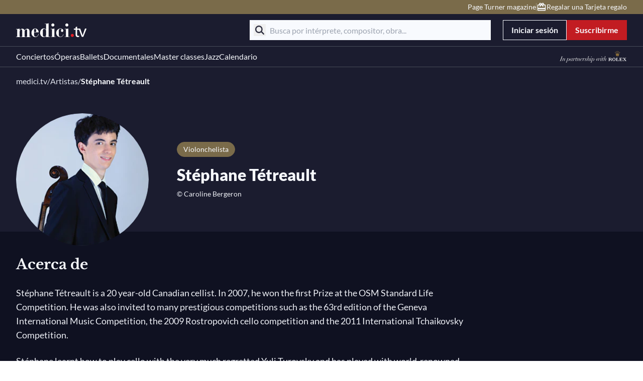

--- FILE ---
content_type: text/css; charset=utf-8
request_url: https://www.medici.tv/_nuxt_melbonis/entry.BhyqjlSg.css
body_size: 7632
content:
:root{--hbz-tw-border-spacing-x:0;--hbz-tw-border-spacing-y:0;--hbz-tw-translate-x:0;--hbz-tw-translate-y:0;--hbz-tw-rotate:0;--hbz-tw-skew-x:0;--hbz-tw-skew-y:0;--hbz-tw-scale-x:1;--hbz-tw-scale-y:1;--hbz-tw-pan-x: ;--hbz-tw-pan-y: ;--hbz-tw-pinch-zoom: ;--hbz-tw-scroll-snap-strictness:proximity;--hbz-tw-gradient-from-position: ;--hbz-tw-gradient-via-position: ;--hbz-tw-gradient-to-position: ;--hbz-tw-ordinal: ;--hbz-tw-slashed-zero: ;--hbz-tw-numeric-figure: ;--hbz-tw-numeric-spacing: ;--hbz-tw-numeric-fraction: ;--hbz-tw-ring-inset: ;--hbz-tw-ring-offset-width:0px;--hbz-tw-ring-offset-color:#fff;--hbz-tw-ring-color:rgba(59,130,246,.5);--hbz-tw-ring-offset-shadow:0 0 #0000;--hbz-tw-ring-shadow:0 0 #0000;--hbz-tw-shadow:0 0 #0000;--hbz-tw-shadow-colored:0 0 #0000;--hbz-tw-blur: ;--hbz-tw-brightness: ;--hbz-tw-contrast: ;--hbz-tw-grayscale: ;--hbz-tw-hue-rotate: ;--hbz-tw-invert: ;--hbz-tw-saturate: ;--hbz-tw-sepia: ;--hbz-tw-drop-shadow: ;--hbz-tw-backdrop-blur: ;--hbz-tw-backdrop-brightness: ;--hbz-tw-backdrop-contrast: ;--hbz-tw-backdrop-grayscale: ;--hbz-tw-backdrop-hue-rotate: ;--hbz-tw-backdrop-invert: ;--hbz-tw-backdrop-opacity: ;--hbz-tw-backdrop-saturate: ;--hbz-tw-backdrop-sepia: ;--hbz-tw-contain-size: ;--hbz-tw-contain-layout: ;--hbz-tw-contain-paint: ;--hbz-tw-contain-style: }::backdrop{--hbz-tw-border-spacing-x:0;--hbz-tw-border-spacing-y:0;--hbz-tw-translate-x:0;--hbz-tw-translate-y:0;--hbz-tw-rotate:0;--hbz-tw-skew-x:0;--hbz-tw-skew-y:0;--hbz-tw-scale-x:1;--hbz-tw-scale-y:1;--hbz-tw-pan-x: ;--hbz-tw-pan-y: ;--hbz-tw-pinch-zoom: ;--hbz-tw-scroll-snap-strictness:proximity;--hbz-tw-gradient-from-position: ;--hbz-tw-gradient-via-position: ;--hbz-tw-gradient-to-position: ;--hbz-tw-ordinal: ;--hbz-tw-slashed-zero: ;--hbz-tw-numeric-figure: ;--hbz-tw-numeric-spacing: ;--hbz-tw-numeric-fraction: ;--hbz-tw-ring-inset: ;--hbz-tw-ring-offset-width:0px;--hbz-tw-ring-offset-color:#fff;--hbz-tw-ring-color:rgba(59,130,246,.5);--hbz-tw-ring-offset-shadow:0 0 #0000;--hbz-tw-ring-shadow:0 0 #0000;--hbz-tw-shadow:0 0 #0000;--hbz-tw-shadow-colored:0 0 #0000;--hbz-tw-blur: ;--hbz-tw-brightness: ;--hbz-tw-contrast: ;--hbz-tw-grayscale: ;--hbz-tw-hue-rotate: ;--hbz-tw-invert: ;--hbz-tw-saturate: ;--hbz-tw-sepia: ;--hbz-tw-drop-shadow: ;--hbz-tw-backdrop-blur: ;--hbz-tw-backdrop-brightness: ;--hbz-tw-backdrop-contrast: ;--hbz-tw-backdrop-grayscale: ;--hbz-tw-backdrop-hue-rotate: ;--hbz-tw-backdrop-invert: ;--hbz-tw-backdrop-opacity: ;--hbz-tw-backdrop-saturate: ;--hbz-tw-backdrop-sepia: ;--hbz-tw-contain-size: ;--hbz-tw-contain-layout: ;--hbz-tw-contain-paint: ;--hbz-tw-contain-style: }.blue-theme,:root{--text-color-primary-light:212 96 100;--text-color-primary:203 62 67;--text-color-title:248 250 254;--text-color-paragraph:238 240 246;--text-color-caption:168 173 189;--text-color-placeholder:168 173 189;--text-color-disabled:94 100 117;--text-color-error:224 107 93;--text-color-success:81 152 113;--text-color-button:248 250 254;--text-color-button-disabled:94 100 117;--text-color-tag:248 250 254;--text-color-tag-livesoon:194 28 34;--text-color-button-group:248 250 254;--text-color-breadcrumb:225 228 238;--text-color-breadcrumb-hovered:225 228 238;--text-color-breadcrumb-active:248 250 254;--text-color-search-placeholder:168 173 189;--text-color-search-paragraph:71 75 88;--text-color-tabs-enabled:168 173 189;--text-color-tabs-hovered:36 38 55;--text-color-tabs-active:238 240 246;--text-color-navigation:248 250 254;--text-color-navigation-hovered:190 182 166;--text-color-navigation-selected:190 182 166;--text-color-info:168 173 189;--text-color-dark-title:14 15 30;--text-color-dark-paragraph:27 28 47;--fill-icon:248 250 254;--fill-icon-disabled:94 100 117;--fill-icon-input:168 173 189;--fill-icon-error:224 107 93;--fill-icon-success:81 152 113;--fill-icon-warning:235 157 92;--fill-icon-accent:0 0 0;--fill-icon-info:168 173 189;--fill-button:255 255 255;--fill-navigation:248 250 254;--fill-navigation-hovered:190 182 166;--fill-navigation-selected:190 182 166;--fill-tabs-enabled:168 173 189;--fill-tabs-hovered:36 38 55;--fill-tabs-active:238 240 246;--background-color-primary:194 28 34;--background-color-page:15 17 33;--background-color-section:27 28 47;--background-color-highlight:27 28 47;--background-color-navigation:27 28 47;--background-color-navigation-top:122 107 74;--background-color-navigation-language:54 55 72;--background-color-overlay:13 14 27;--background-color-paragraph:238 240 246;--background-color-button-primary:194 28 34;--background-color-button-primary-hovered:165 24 29;--background-color-button-primary-disabled:46 47 64;--background-color-button-secondary:0 0 0;--background-color-button-secondary-hovered:46 47 64;--background-color-button-secondary-disabled:46 47 64;--background-color-button-search:27 28 47;--background-color-button-search-disabled:225 228 238;--background-color-button-group-hovered:36 38 55;--background-color-button-group-selected:46 47 64;--background-color-breadcrumb:225 228 238;--background-color-breadcrumb-hovered:225 228 238;--background-color-breadcrumb-active:248 250 254;--background-color-stepper-active:54 55 72;--background-color-stepper-completed:54 55 72;--background-color-stepper-uncompleted:46 47 64;--background-color-tag-page:122 107 74;--background-color-tag-blog:54 55 72;--background-color-tag-live:194 28 34;--background-color-tag-lifecycle:194 28 34;--background-color-tag-livesoon:248 250 254;--background-color-search:248 250 254;--background-color-divider:94 100 117;--background-color-divider-top:162 151 128;--background-color-banner:46 47 64;--background-color-banner-error:83 19 19;--background-color-tabs-enabled:168 173 189;--background-color-tabs-hovered:36 38 55;--background-color-tabs-active:238 240 246;--background-color-select:36 38 55;--background-color-select-enabled:36 38 55;--background-color-select-hovered:46 47 64;--background-color-select-disabled:36 38 55;--background-color-filters-selected:46 47 64;--background-color-input:36 38 55;--background-color-toaster-success:42 79 59;--background-color-toaster-error:83 19 19;--background-color-toaster-warning:122 82 48;--background-color-toaster-accent:0 0 0;--background-color-success:81 152 113;--background-color-error:224 107 93;--background-color-warning:235 157 92;--background-color-accent:0 0 0;--background-color-toggle-enabled:46 47 64;--background-color-toggle-hovered:36 38 55;--background-color-toggle-selected:71 75 88;--background-color-toggle-disabled:54 55 72;--background-color-extended-hovered:36 38 55;--background-color-extended-disabled:36 38 55;--background-color-pagination-hovered:36 38 55;--background-color-pagination-selected:46 47 64;--background-color-accordion:36 38 55;--background-color-icon:248 250 254;--background-color-scrollbar:94 100 117;--background-color-tooltip:54 55 72;--background-color-calendar-accent:91 138 168;--background-color-progress:194 28 34;--border-color-primary:194 28 34;--border-color-button-primary:194 28 34;--border-color-button-primary-hovered:165 24 29;--border-color-button-primary-disabled:46 47 64;--border-color-button-secondary:248 250 254;--border-color-button-secondary-hovered:248 250 254;--border-color-button-secondary-disabled:46 47 64;--border-color-tag-page:122 107 74;--border-color-tag-category:248 250 254;--border-color-tag-blog:54 55 72;--border-color-icon:248 250 254;--border-color-navigation:71 75 88;--border-color-navigation-hovered:190 182 166;--border-color-navigation-selected:190 182 166;--border-color-tabs-enabled:168 173 189;--border-color-tabs-hovered:36 38 55;--border-color-tabs-active:238 240 246;--border-color-divider:94 100 117;--border-color-select-enabled:54 55 72;--border-color-select-active:168 173 189;--border-color-select-selected:238 240 246;--border-color-input-enabled:54 55 72;--border-color-input-active:168 173 189;--border-color-filter:238 240 246;--border-color-error:224 107 93;--border-color-success:81 152 113;--border-color-warning:235 157 92;--border-color-accent:0 0 0;--border-color-toggle:71 75 88;--border-color-toggle-disabled:54 55 72;--border-color-highlight:27 28 47;--border-color-social:248 250 254;--border-color-loader:248 250 254;--border-color-tooltip:54 55 72;--border-color-calendar-accent:91 138 168}.light-theme{--text-color-primary-light:212 96 100;--text-color-primary:203 62 67;--text-color-title:71 75 88;--text-color-paragraph:71 75 88;--text-color-caption:71 75 88;--text-color-placeholder:168 173 189;--text-color-disabled:94 100 117;--text-color-error:224 107 93;--text-color-success:81 152 113;--text-color-button:248 250 254;--text-color-button-disabled:94 100 117;--text-color-tag:248 250 254;--text-color-tag-livesoon:194 28 34;--text-color-button-group:248 250 254;--text-color-breadcrumb:225 228 238;--text-color-breadcrumb-hovered:225 228 238;--text-color-breadcrumb-active:248 250 254;--text-color-search-placeholder:168 173 189;--text-color-search-paragraph:71 75 88;--text-color-tabs-enabled:168 173 189;--text-color-tabs-hovered:36 38 55;--text-color-tabs-active:238 240 246;--text-color-navigation:248 250 254;--text-color-navigation-hovered:190 182 166;--text-color-navigation-selected:190 182 166;--text-color-info:168 173 189;--text-color-dark-title:14 15 30;--text-color-dark-paragraph:27 28 47;--fill-icon:46 47 64;--fill-icon-disabled:94 100 117;--fill-icon-input:168 173 189;--fill-icon-error:224 107 93;--fill-icon-success:81 152 113;--fill-icon-warning:235 157 92;--fill-icon-info:168 173 189;--fill-button:255 255 255;--fill-navigation:248 250 254;--fill-navigation-hovered:190 182 166;--fill-navigation-selected:190 182 166;--fill-tabs-enabled:168 173 189;--fill-tabs-hovered:36 38 55;--fill-tabs-active:238 240 246;--background-color-primary:194 28 34;--background-color-page:255 255 255;--background-color-section:27 28 47;--background-color-highlight:27 28 47;--background-color-navigation:27 28 47;--background-color-navigation-top:122 107 74;--background-color-navigation-language:54 55 72;--background-color-overlay:13 14 27;--background-color-paragraph:238 240 246;--background-color-button-primary:194 28 34;--background-color-button-primary-hovered:165 24 29;--background-color-button-primary-disabled:46 47 64;--background-color-button-secondary:0 0 0;--background-color-button-secondary-hovered:46 47 64;--background-color-button-secondary-disabled:46 47 64;--background-color-button-search:27 28 47;--background-color-button-search-disabled:225 228 238;--background-color-button-group-hovered:36 38 55;--background-color-button-group-selected:46 47 64;--background-color-breadcrumb:225 228 238;--background-color-breadcrumb-hovered:225 228 238;--background-color-breadcrumb-active:248 250 254;--background-color-stepper-active:54 55 72;--background-color-stepper-completed:54 55 72;--background-color-stepper-uncompleted:46 47 64;--background-color-tag-page:122 107 74;--background-color-tag-blog:54 55 72;--background-color-tag-live:194 28 34;--background-color-tag-lifecycle:194 28 34;--background-color-tag-livesoon:248 250 254;--background-color-search:248 250 254;--background-color-divider:94 100 117;--background-color-divider-top:162 151 128;--background-color-banner:46 47 64;--background-color-banner-error:83 19 19;--background-color-tabs-enabled:168 173 189;--background-color-tabs-hovered:36 38 55;--background-color-tabs-active:238 240 246;--background-color-select:36 38 55;--background-color-select-enabled:36 38 55;--background-color-select-hovered:46 47 64;--background-color-select-disabled:36 38 55;--background-color-filters-selected:46 47 64;--background-color-input:36 38 55;--background-color-toaster-success:42 79 59;--background-color-toaster-error:83 19 19;--background-color-toaster-warning:122 82 48;--background-color-toggle-enabled:46 47 64;--background-color-toggle-hovered:36 38 55;--background-color-toggle-selected:71 75 88;--background-color-toggle-disabled:54 55 72;--background-color-extended-hovered:36 38 55;--background-color-extended-disabled:36 38 55;--background-color-pagination-hovered:36 38 55;--background-color-pagination-selected:46 47 64;--background-color-accordion:36 38 55;--background-color-icon:248 250 254;--background-color-scrollbar:94 100 117;--background-color-tooltip:54 55 72;--background-color-calendar-accent:91 138 168;--background-color-progress:194 28 34;--border-color-primary:194 28 34;--border-color-button-primary:194 28 34;--border-color-button-primary-hovered:165 24 29;--border-color-button-primary-disabled:46 47 64;--border-color-button-secondary:248 250 254;--border-color-button-secondary-hovered:248 250 254;--border-color-button-secondary-disabled:248 250 254;--border-color-tag-page:122 107 74;--border-color-tag-category:248 250 254;--border-color-tag-blog:54 55 72;--border-color-icon:248 250 254;--border-color-navigation:71 75 88;--border-color-navigation-hovered:190 182 166;--border-color-navigation-selected:190 182 166;--border-color-tabs-enabled:168 173 189;--border-color-tabs-hovered:36 38 55;--border-color-tabs-active:238 240 246;--border-color-divider:94 100 117;--border-color-select-enabled:54 55 72;--border-color-select-active:168 173 189;--border-color-select-selected:238 240 246;--border-color-input-enabled:54 55 72;--border-color-input-active:168 173 189;--border-color-filter:238 240 246;--border-color-error:224 107 93;--border-color-success:81 152 113;--border-color-warning:235 157 92;--border-color-toggle:71 75 88;--border-color-toggle-disabled:54 55 72;--border-color-highlight:27 28 47;--border-color-social:248 250 254;--border-color-loader:248 250 254;--border-color-tooltip:54 55 72;--border-color-calendar-accent:91 138 168}.edu-blue-theme{--text-color-primary-light:112 143 170;--text-color-primary:94 129 160;--text-color-title:248 250 254;--text-color-paragraph:238 240 246;--text-color-caption:168 173 189;--text-color-placeholder:168 173 189;--text-color-disabled:94 100 117;--text-color-error:224 107 93;--text-color-success:81 152 113;--text-color-button:248 250 254;--text-color-button-disabled:94 100 117;--text-color-tag:248 250 254;--text-color-tag-livesoon:194 28 34;--text-color-button-group:248 250 254;--text-color-breadcrumb:225 228 238;--text-color-breadcrumb-hovered:225 228 238;--text-color-breadcrumb-active:248 250 254;--text-color-search-placeholder:168 173 189;--text-color-search-paragraph:71 75 88;--text-color-tabs-enabled:168 173 189;--text-color-tabs-hovered:36 38 55;--text-color-tabs-active:238 240 246;--text-color-navigation:248 250 254;--text-color-navigation-hovered:190 182 166;--text-color-navigation-selected:190 182 166;--text-color-info:168 173 189;--text-color-dark-title:14 15 30;--text-color-dark-paragraph:27 28 47;--fill-icon:248 250 254;--fill-icon-disabled:94 100 117;--fill-icon-input:168 173 189;--fill-icon-error:224 107 93;--fill-icon-success:81 152 113;--fill-icon-warning:235 157 92;--fill-icon-accent:0 0 0;--fill-icon-info:168 173 189;--fill-button:255 255 255;--fill-navigation:248 250 254;--fill-navigation-hovered:190 182 166;--fill-navigation-selected:190 182 166;--fill-tabs-enabled:168 173 189;--fill-tabs-hovered:36 38 55;--fill-tabs-active:238 240 246;--background-color-primary:76 115 149;--background-color-page:15 17 33;--background-color-section:27 28 47;--background-color-highlight:27 28 47;--background-color-navigation:27 28 47;--background-color-navigation-top:122 107 74;--background-color-navigation-language:54 55 72;--background-color-overlay:13 14 27;--background-color-paragraph:238 240 246;--background-color-button-primary:76 115 149;--background-color-button-primary-hovered:68 104 134;--background-color-button-primary-disabled:46 47 64;--background-color-button-secondary:0 0 0;--background-color-button-secondary-hovered:46 47 64;--background-color-button-secondary-disabled:46 47 64;--background-color-button-search:27 28 47;--background-color-button-search-disabled:225 228 238;--background-color-button-group-hovered:36 38 55;--background-color-button-group-selected:46 47 64;--background-color-breadcrumb:225 228 238;--background-color-breadcrumb-hovered:225 228 238;--background-color-breadcrumb-active:248 250 254;--background-color-stepper-active:54 55 72;--background-color-stepper-completed:54 55 72;--background-color-stepper-uncompleted:46 47 64;--background-color-tag-page:122 107 74;--background-color-tag-blog:54 55 72;--background-color-tag-live:194 28 34;--background-color-tag-lifecycle:194 28 34;--background-color-tag-livesoon:248 250 254;--background-color-search:248 250 254;--background-color-divider:94 100 117;--background-color-divider-top:162 151 128;--background-color-banner:46 47 64;--background-color-banner-error:83 19 19;--background-color-tabs-enabled:168 173 189;--background-color-tabs-hovered:36 38 55;--background-color-tabs-active:238 240 246;--background-color-select:36 38 55;--background-color-select-enabled:36 38 55;--background-color-select-hovered:46 47 64;--background-color-select-disabled:36 38 55;--background-color-filters-selected:46 47 64;--background-color-input:36 38 55;--background-color-toaster-success:42 79 59;--background-color-toaster-error:83 19 19;--background-color-toaster-warning:122 82 48;--background-color-toaster-accent:0 0 0;--background-color-success:81 152 113;--background-color-error:224 107 93;--background-color-warning:235 157 92;--background-color-accent:0 0 0;--background-color-toggle-enabled:46 47 64;--background-color-toggle-hovered:36 38 55;--background-color-toggle-selected:71 75 88;--background-color-toggle-disabled:54 55 72;--background-color-extended-hovered:36 38 55;--background-color-extended-disabled:36 38 55;--background-color-pagination-hovered:36 38 55;--background-color-pagination-selected:46 47 64;--background-color-accordion:36 38 55;--background-color-icon:248 250 254;--background-color-scrollbar:94 100 117;--background-color-tooltip:54 55 72;--background-color-calendar-accent:91 138 168;--background-color-progress:194 28 34;--border-color-primary:76 115 149;--border-color-button-primary:76 115 149;--border-color-button-primary-hovered:68 104 134;--border-color-button-primary-disabled:46 47 64;--border-color-button-secondary:248 250 254;--border-color-button-secondary-hovered:248 250 254;--border-color-button-secondary-disabled:46 47 64;--border-color-tag-page:122 107 74;--border-color-tag-category:248 250 254;--border-color-tag-blog:54 55 72;--border-color-icon:248 250 254;--border-color-navigation:71 75 88;--border-color-navigation-hovered:190 182 166;--border-color-navigation-selected:190 182 166;--border-color-tabs-enabled:168 173 189;--border-color-tabs-hovered:36 38 55;--border-color-tabs-active:238 240 246;--border-color-divider:94 100 117;--border-color-select-enabled:54 55 72;--border-color-select-active:168 173 189;--border-color-select-selected:238 240 246;--border-color-input-enabled:54 55 72;--border-color-input-active:168 173 189;--border-color-filter:238 240 246;--border-color-error:224 107 93;--border-color-success:81 152 113;--border-color-warning:235 157 92;--border-color-accent:0 0 0;--border-color-toggle:71 75 88;--border-color-toggle-disabled:54 55 72;--border-color-highlight:27 28 47;--border-color-social:248 250 254;--border-color-loader:248 250 254;--border-color-tooltip:54 55 72;--border-color-calendar-accent:91 138 168}.edu-light-theme{--text-color-primary-light:112 143 170;--text-color-primary:94 129 160;--text-color-title:71 75 88;--text-color-paragraph:71 75 88;--text-color-caption:71 75 88;--text-color-placeholder:168 173 189;--text-color-disabled:94 100 117;--text-color-error:224 107 93;--text-color-success:81 152 113;--text-color-button:248 250 254;--text-color-button-disabled:94 100 117;--text-color-tag:248 250 254;--text-color-tag-livesoon:194 28 34;--text-color-button-group:248 250 254;--text-color-breadcrumb:225 228 238;--text-color-breadcrumb-hovered:225 228 238;--text-color-breadcrumb-active:248 250 254;--text-color-search-placeholder:168 173 189;--text-color-search-paragraph:71 75 88;--text-color-tabs-enabled:168 173 189;--text-color-tabs-hovered:36 38 55;--text-color-tabs-active:238 240 246;--text-color-navigation:248 250 254;--text-color-navigation-hovered:190 182 166;--text-color-navigation-selected:190 182 166;--text-color-info:168 173 189;--text-color-dark-title:14 15 30;--text-color-dark-paragraph:27 28 47;--fill-icon:46 47 64;--fill-icon-disabled:94 100 117;--fill-icon-input:168 173 189;--fill-icon-error:224 107 93;--fill-icon-success:81 152 113;--fill-icon-warning:235 157 92;--fill-icon-info:168 173 189;--fill-button:255 255 255;--fill-navigation:248 250 254;--fill-navigation-hovered:190 182 166;--fill-navigation-selected:190 182 166;--fill-tabs-enabled:168 173 189;--fill-tabs-hovered:36 38 55;--fill-tabs-active:238 240 246;--background-color-primary:76 115 149;--background-color-page:255 255 255;--background-color-section:27 28 47;--background-color-highlight:27 28 47;--background-color-navigation:27 28 47;--background-color-navigation-top:122 107 74;--background-color-navigation-language:54 55 72;--background-color-overlay:13 14 27;--background-color-paragraph:238 240 246;--background-color-button-primary:76 115 149;--background-color-button-primary-hovered:68 104 134;--background-color-button-primary-disabled:46 47 64;--background-color-button-secondary:0 0 0;--background-color-button-secondary-hovered:46 47 64;--background-color-button-secondary-disabled:46 47 64;--background-color-button-search:27 28 47;--background-color-button-search-disabled:225 228 238;--background-color-button-group-hovered:36 38 55;--background-color-button-group-selected:46 47 64;--background-color-breadcrumb:225 228 238;--background-color-breadcrumb-hovered:225 228 238;--background-color-breadcrumb-active:248 250 254;--background-color-stepper-active:54 55 72;--background-color-stepper-completed:54 55 72;--background-color-stepper-uncompleted:46 47 64;--background-color-tag-page:122 107 74;--background-color-tag-blog:54 55 72;--background-color-tag-live:194 28 34;--background-color-tag-lifecycle:194 28 34;--background-color-tag-livesoon:248 250 254;--background-color-search:248 250 254;--background-color-divider:94 100 117;--background-color-divider-top:162 151 128;--background-color-banner:46 47 64;--background-color-banner-error:83 19 19;--background-color-tabs-enabled:168 173 189;--background-color-tabs-hovered:36 38 55;--background-color-tabs-active:238 240 246;--background-color-select:36 38 55;--background-color-select-enabled:36 38 55;--background-color-select-hovered:46 47 64;--background-color-select-disabled:36 38 55;--background-color-filters-selected:46 47 64;--background-color-input:36 38 55;--background-color-toaster-success:42 79 59;--background-color-toaster-error:83 19 19;--background-color-toaster-warning:122 82 48;--background-color-toggle-enabled:46 47 64;--background-color-toggle-hovered:36 38 55;--background-color-toggle-selected:71 75 88;--background-color-toggle-disabled:54 55 72;--background-color-extended-hovered:36 38 55;--background-color-extended-disabled:36 38 55;--background-color-pagination-hovered:36 38 55;--background-color-pagination-selected:46 47 64;--background-color-accordion:36 38 55;--background-color-icon:248 250 254;--background-color-scrollbar:94 100 117;--background-color-tooltip:54 55 72;--background-color-calendar-accent:91 138 168;--background-color-progress:194 28 34;--border-color-primary:76 115 149;--border-color-button-primary:76 115 149;--border-color-button-primary-hovered:68 104 134;--border-color-button-primary-disabled:46 47 64;--border-color-button-secondary:248 250 254;--border-color-button-secondary-hovered:248 250 254;--border-color-button-secondary-disabled:248 250 254;--border-color-tag-page:122 107 74;--border-color-tag-category:248 250 254;--border-color-tag-blog:54 55 72;--border-color-icon:248 250 254;--border-color-navigation:71 75 88;--border-color-navigation-hovered:190 182 166;--border-color-navigation-selected:190 182 166;--border-color-tabs-enabled:168 173 189;--border-color-tabs-hovered:36 38 55;--border-color-tabs-active:238 240 246;--border-color-divider:94 100 117;--border-color-select-enabled:54 55 72;--border-color-select-active:168 173 189;--border-color-select-selected:238 240 246;--border-color-input-enabled:54 55 72;--border-color-input-active:168 173 189;--border-color-filter:238 240 246;--border-color-error:224 107 93;--border-color-success:81 152 113;--border-color-warning:235 157 92;--border-color-toggle:71 75 88;--border-color-toggle-disabled:54 55 72;--border-color-highlight:27 28 47;--border-color-social:248 250 254;--border-color-loader:248 250 254;--border-color-tooltip:54 55 72;--border-color-calendar-accent:91 138 168}.berlioz-container{margin-left:auto;margin-right:auto;padding-left:1rem;padding-right:1rem;width:100%}@media (min-width:1024px){.berlioz-container{padding-left:1.5rem;padding-right:1.5rem}}@media (min-width:1200px){.berlioz-container{max-width:1296px;padding-left:2rem;padding-right:2rem}}@media (min-width:1440px){.berlioz-container{max-width:1232px;padding-left:0;padding-right:0}}.text-container{margin-left:auto;margin-right:auto;max-width:calc(100% - 32px)}@media (min-width:1024px){.text-container{max-width:624px}}@media (min-width:1200px){.text-container{max-width:752px}}@media (min-width:1440px){.text-container{max-width:608px}}.skeleton{--hbz-tw-bg-opacity:1;background-color:rgb(46 47 64/var(--hbz-tw-bg-opacity,1))}.hbz-pointer-events-none{pointer-events:none}.hbz-fixed{position:fixed}.hbz-absolute{position:absolute}.hbz-relative{position:relative}.hbz-inset-0{bottom:0;top:0}.hbz-inset-0,.hbz-inset-x-0{left:0;right:0}.-hbz-left-3{left:-.75rem}.hbz-bottom-0{bottom:0}.hbz-bottom-1\/2{bottom:50%}.hbz-bottom-3{bottom:.75rem}.hbz-left-0{left:0}.hbz-left-1{left:.25rem}.hbz-left-1\/2{left:50%}.hbz-left-3{left:.75rem}.hbz-left-full{left:100%}.hbz-right-0{right:0}.hbz-right-3{right:.75rem}.hbz-top-0{top:0}.hbz-top-1{top:.25rem}.hbz-top-1\/2{top:50%}.hbz-top-\[-11px\]{top:-11px}.hbz-top-\[-5px\]{top:-5px}.hbz-top-\[-6px\]{top:-6px}.hbz-top-\[24px\]{top:24px}.hbz-top-\[56px\]{top:56px}.hbz-top-\[calc\(100\%\+5px\)\]{top:calc(100% + 5px)}.-hbz-z-\[1\]{z-index:-1}.hbz-z-0{z-index:0}.hbz-z-10{z-index:10}.hbz-z-20{z-index:20}.hbz-z-30{z-index:30}.hbz-z-\[105\]{z-index:105}.hbz-z-\[106\]{z-index:106}.hbz-z-\[11\]{z-index:11}.hbz-z-\[1\]{z-index:1}.hbz-z-\[2\]{z-index:2}.hbz-z-\[399\]{z-index:399}.hbz-z-\[5\]{z-index:5}.hbz-z-\[99\]{z-index:99}.hbz-m-0{margin:0}.hbz-mx-0{margin-left:0;margin-right:0}.hbz-my-2{margin-bottom:.5rem;margin-top:.5rem}.hbz-my-3{margin-bottom:.75rem;margin-top:.75rem}.hbz-my-6{margin-bottom:1.5rem;margin-top:1.5rem}.hbz-mb-0{margin-bottom:0}.hbz-mb-2{margin-bottom:.5rem}.hbz-mb-3{margin-bottom:.75rem}.hbz-mb-4{margin-bottom:1rem}.hbz-mb-6{margin-bottom:1.5rem}.hbz-ml-2{margin-left:.5rem}.hbz-mr-2{margin-right:.5rem}.hbz-mr-4{margin-right:1rem}.hbz-mt-1{margin-top:.25rem}.hbz-mt-2{margin-top:.5rem}.hbz-mt-3{margin-top:.75rem}.hbz-mt-4{margin-top:1rem}.hbz-mt-6{margin-top:1.5rem}.hbz-line-clamp-1{-webkit-line-clamp:1}.hbz-line-clamp-1,.hbz-line-clamp-2{display:-webkit-box;overflow:hidden;-webkit-box-orient:vertical}.hbz-line-clamp-2{-webkit-line-clamp:2}.hbz-block{display:block}.hbz-inline-block{display:inline-block}.hbz-flex{display:flex}.hbz-inline-flex{display:inline-flex}.hbz-grid{display:grid}.hbz-hidden{display:none}.hbz-aspect-square{aspect-ratio:1/1}.hbz-aspect-video{aspect-ratio:16/9}.hbz-size-16{height:4rem;width:4rem}.hbz-size-24{height:6rem;width:6rem}.hbz-size-4{height:1rem;width:1rem}.hbz-size-6{height:1.5rem;width:1.5rem}.hbz-size-8{height:2rem;width:2rem}.hbz-size-\[6px\]{height:6px;width:6px}.hbz-h-0{height:0}.hbz-h-1{height:.25rem}.hbz-h-10{height:2.5rem}.hbz-h-16{height:4rem}.hbz-h-2{height:.5rem}.hbz-h-3{height:.75rem}.hbz-h-4{height:1rem}.hbz-h-5{height:1.25rem}.hbz-h-6{height:1.5rem}.hbz-h-8{height:2rem}.hbz-h-\[108px\]{height:108px}.hbz-h-\[1px\]{height:1px}.hbz-h-\[233px\]{height:233px}.hbz-h-\[288px\]{height:288px}.hbz-h-\[28px\]{height:28px}.hbz-h-\[40px\]{height:40px}.hbz-h-\[42px\]{height:42px}.hbz-h-\[48px\]{height:48px}.hbz-h-\[52px\]{height:52px}.hbz-h-\[6px\]{height:6px}.hbz-h-\[88px\]{height:88px}.hbz-h-full{height:100%}.hbz-max-h-6{max-height:1.5rem}.hbz-max-h-64{max-height:16rem}.hbz-max-h-\[288px\]{max-height:288px}.hbz-max-h-\[calc\(100vh_-_200px\)\]{max-height:calc(100vh - 200px)}.hbz-max-h-full{max-height:100%}.hbz-min-h-16{min-height:4rem}.hbz-min-h-24{min-height:6rem}.hbz-min-h-4{min-height:1rem}.hbz-min-h-44{min-height:11rem}.hbz-min-h-6{min-height:1.5rem}.hbz-min-h-7{min-height:1.75rem}.hbz-min-h-8{min-height:2rem}.hbz-min-h-\[64px\]{min-height:64px}.hbz-w-0{width:0}.hbz-w-2{width:.5rem}.hbz-w-36{width:9rem}.hbz-w-6{width:1.5rem}.hbz-w-\[108px\]{width:108px}.hbz-w-\[150px\]{width:150px}.hbz-w-\[1px\]{width:1px}.hbz-w-\[272px\]{width:272px}.hbz-w-\[2px\]{width:2px}.hbz-w-\[384px\]{width:384px}.hbz-w-\[42px\]{width:42px}.hbz-w-\[6px\]{width:6px}.hbz-w-\[88px\]{width:88px}.hbz-w-full{width:100%}.hbz-w-max{width:max-content}.hbz-min-w-16{min-width:4rem}.hbz-min-w-24{min-width:6rem}.hbz-min-w-4{min-width:1rem}.hbz-min-w-6{min-width:1.5rem}.hbz-min-w-8{min-width:2rem}.hbz-min-w-\[100px\]{min-width:100px}.hbz-min-w-\[140px\]{min-width:140px}.hbz-min-w-\[170px\]{min-width:170px}.hbz-min-w-\[360px\]{min-width:360px}.\!hbz-max-w-full{max-width:100%!important}.hbz-max-w-20{max-width:5rem}.hbz-max-w-96{max-width:24rem}.hbz-max-w-\[288px\]{max-width:288px}.hbz-max-w-\[343px\]{max-width:343px}.hbz-max-w-\[360px\]{max-width:360px}.hbz-max-w-\[384px\]{max-width:384px}.hbz-max-w-\[66\%\]{max-width:66%}.hbz-max-w-\[790px\]{max-width:790px}.hbz-max-w-\[calc\(100vw_-_32px\)\]{max-width:calc(100vw - 32px)}.hbz-max-w-full{max-width:100%}.hbz-flex-1{flex:1 1 0%}.hbz-flex-shrink-0,.hbz-shrink-0{flex-shrink:0}.-hbz-translate-x-1\/2{--hbz-tw-translate-x:-50%}.-hbz-translate-x-1\/2,.-hbz-translate-y-1\/2{transform:translate(var(--hbz-tw-translate-x),var(--hbz-tw-translate-y)) rotate(var(--hbz-tw-rotate)) skew(var(--hbz-tw-skew-x)) skewY(var(--hbz-tw-skew-y)) scaleX(var(--hbz-tw-scale-x)) scaleY(var(--hbz-tw-scale-y))}.-hbz-translate-y-1\/2{--hbz-tw-translate-y:-50%}.-hbz-translate-y-\[2px\]{--hbz-tw-translate-y:-2px}.-hbz-translate-y-\[2px\],.hbz-translate-y-1\/2{transform:translate(var(--hbz-tw-translate-x),var(--hbz-tw-translate-y)) rotate(var(--hbz-tw-rotate)) skew(var(--hbz-tw-skew-x)) skewY(var(--hbz-tw-skew-y)) scaleX(var(--hbz-tw-scale-x)) scaleY(var(--hbz-tw-scale-y))}.hbz-translate-y-1\/2{--hbz-tw-translate-y:50%}.hbz-scale-105{--hbz-tw-scale-x:1.05;--hbz-tw-scale-y:1.05}.hbz-scale-105,.hbz-transform{transform:translate(var(--hbz-tw-translate-x),var(--hbz-tw-translate-y)) rotate(var(--hbz-tw-rotate)) skew(var(--hbz-tw-skew-x)) skewY(var(--hbz-tw-skew-y)) scaleX(var(--hbz-tw-scale-x)) scaleY(var(--hbz-tw-scale-y))}.hbz-animate-\[spin-animation_1\.2s_cubic-bezier\(0\.5\,_0\,_0\.5\,_1\)_infinite\]{animation:spin-animation 1.2s cubic-bezier(.5,0,.5,1) infinite}.hbz-cursor-pointer{cursor:pointer}.hbz-list-none{list-style-type:none}.hbz-appearance-none{-webkit-appearance:none;appearance:none}.hbz-auto-cols-fr{grid-auto-columns:minmax(0,1fr)}.hbz-grid-flow-col{grid-auto-flow:column}.hbz-grid-cols-1{grid-template-columns:repeat(1,minmax(0,1fr))}.hbz-grid-cols-2{grid-template-columns:repeat(2,minmax(0,1fr))}.hbz-grid-cols-\[1fr_auto_1fr\]{grid-template-columns:1fr auto 1fr}.hbz-grid-cols-\[auto_1fr_auto\]{grid-template-columns:auto 1fr auto}.hbz-grid-cols-\[minmax\(auto\,_480px\)_auto\]{grid-template-columns:minmax(auto,480px) auto}.hbz-flex-row{flex-direction:row}.hbz-flex-col{flex-direction:column}.hbz-flex-col-reverse{flex-direction:column-reverse}.hbz-flex-wrap{flex-wrap:wrap}.hbz-items-start{align-items:flex-start}.hbz-items-end{align-items:flex-end}.hbz-items-center{align-items:center}.hbz-justify-start{justify-content:flex-start}.hbz-justify-end{justify-content:flex-end}.hbz-justify-center{justify-content:center}.hbz-justify-between{justify-content:space-between}.hbz-gap-1{gap:.25rem}.hbz-gap-10{gap:2.5rem}.hbz-gap-2{gap:.5rem}.hbz-gap-3{gap:.75rem}.hbz-gap-4{gap:1rem}.hbz-gap-5{gap:1.25rem}.hbz-gap-6{gap:1.5rem}.hbz-gap-8{gap:2rem}.hbz-overflow-auto{overflow:auto}.hbz-overflow-hidden{overflow:hidden}.hbz-overflow-y-auto{overflow-y:auto}.hbz-text-ellipsis{text-overflow:ellipsis}.hbz-whitespace-nowrap{white-space:nowrap}.hbz-break-words{overflow-wrap:break-word}.hbz-rounded{border-radius:.25rem}.hbz-rounded-2xl{border-radius:1rem}.hbz-rounded-\[16px\]{border-radius:16px}.hbz-rounded-\[4px\]{border-radius:4px}.hbz-rounded-\[50\%\]{border-radius:50%}.hbz-rounded-\[6px\]{border-radius:6px}.hbz-rounded-\[8px\]{border-radius:8px}.hbz-rounded-full{border-radius:9999px}.hbz-border{border-width:1px}.hbz-border-\[2px\]{border-width:2px}.hbz-border-\[3px\]{border-width:3px}.hbz-border-\[4px\]{border-width:4px}.hbz-border-\[6px\]{border-width:6px}.hbz-border-b{border-bottom-width:1px}.hbz-border-b-\[13px\]{border-bottom-width:13px}.hbz-border-l-\[13px\]{border-left-width:13px}.hbz-border-l-\[2px\]{border-left-width:2px}.hbz-border-l-\[3px\]{border-left-width:3px}.hbz-border-t{border-top-width:1px}.hbz-border-t-0{border-top-width:0}.hbz-border-t-\[13px\]{border-top-width:13px}.\!hbz-border-error{--hbz-tw-border-opacity:1!important;border-color:rgb(var(--border-color-error)/var(--hbz-tw-border-opacity,1))!important}.hbz-border-button-primary-default{--hbz-tw-border-opacity:1;border-color:rgb(var(--border-color-button-primary)/var(--hbz-tw-border-opacity,1))}.hbz-border-button-secondary-default{--hbz-tw-border-opacity:1;border-color:rgb(var(--border-color-button-secondary)/var(--hbz-tw-border-opacity,1))}.hbz-border-button-secondary-disabled{--hbz-tw-border-opacity:1;border-color:rgb(var(--border-color-button-secondary-disabled)/var(--hbz-tw-border-opacity,1))}.hbz-border-input-active{--hbz-tw-border-opacity:1;border-color:rgb(var(--border-color-input-active)/var(--hbz-tw-border-opacity,1))}.hbz-border-input-enabled{--hbz-tw-border-opacity:1;border-color:rgb(var(--border-color-input-enabled)/var(--hbz-tw-border-opacity,1))}.hbz-border-navigation-default{--hbz-tw-border-opacity:1;border-color:rgb(var(--border-color-navigation)/var(--hbz-tw-border-opacity,1))}.hbz-border-neutral-700\/10{border-color:#474b581a}.hbz-border-secondary-300{--hbz-tw-border-opacity:1;border-color:rgb(46 47 64/var(--hbz-tw-border-opacity,1))}.hbz-border-secondary-400{--hbz-tw-border-opacity:1;border-color:rgb(36 38 55/var(--hbz-tw-border-opacity,1))}.hbz-border-select-active{--hbz-tw-border-opacity:1;border-color:rgb(var(--border-color-select-active)/var(--hbz-tw-border-opacity,1))}.hbz-border-select-enabled{--hbz-tw-border-opacity:1;border-color:rgb(var(--border-color-select-enabled)/var(--hbz-tw-border-opacity,1))}.hbz-border-select-selected{--hbz-tw-border-opacity:1;border-color:rgb(var(--border-color-select-selected)/var(--hbz-tw-border-opacity,1))}.hbz-border-semantic-error{--hbz-tw-border-opacity:1;border-color:rgb(224 107 93/var(--hbz-tw-border-opacity,1))}.hbz-border-semantic-success{--hbz-tw-border-opacity:1;border-color:rgb(81 152 113/var(--hbz-tw-border-opacity,1))}.hbz-border-semantic-warning{--hbz-tw-border-opacity:1;border-color:rgb(235 157 92/var(--hbz-tw-border-opacity,1))}.hbz-border-tag-category{--hbz-tw-border-opacity:1;border-color:rgb(var(--border-color-tag-category)/var(--hbz-tw-border-opacity,1))}.hbz-border-toggle-default{--hbz-tw-border-opacity:1;border-color:rgb(var(--border-color-toggle)/var(--hbz-tw-border-opacity,1))}.hbz-border-toggle-disabled{--hbz-tw-border-opacity:1;border-color:rgb(var(--border-color-toggle-disabled)/var(--hbz-tw-border-opacity,1))}.hbz-border-white{--hbz-tw-border-opacity:1;border-color:rgb(255 255 255/var(--hbz-tw-border-opacity,1))}.hbz-border-b-neutral-700{--hbz-tw-border-opacity:1;border-bottom-color:rgb(71 75 88/var(--hbz-tw-border-opacity,1))}.hbz-border-b-transparent{border-bottom-color:transparent}.hbz-border-b-white{--hbz-tw-border-opacity:1;border-bottom-color:rgb(255 255 255/var(--hbz-tw-border-opacity,1))}.hbz-border-l-primary-default{--hbz-tw-border-opacity:1;border-left-color:rgb(var(--border-color-primary)/var(--hbz-tw-border-opacity,1))}.hbz-border-l-tooltip{--hbz-tw-border-opacity:1;border-left-color:rgb(var(--border-color-tooltip)/var(--hbz-tw-border-opacity,1))}.hbz-border-l-transparent{border-left-color:transparent}.hbz-border-r-transparent{border-right-color:transparent}.hbz-border-t-divider{--hbz-tw-border-opacity:1;border-top-color:rgb(var(--border-color-divider)/var(--hbz-tw-border-opacity,1))}.hbz-border-t-loader{--hbz-tw-border-opacity:1;border-top-color:rgb(var(--border-color-loader)/var(--hbz-tw-border-opacity,1))}.hbz-border-t-navigation-default{--hbz-tw-border-opacity:1;border-top-color:rgb(var(--border-color-navigation)/var(--hbz-tw-border-opacity,1))}.hbz-border-t-transparent{border-top-color:transparent}.hbz-bg-button-primary-default{--hbz-tw-bg-opacity:1;background-color:rgb(var(--background-color-button-primary)/var(--hbz-tw-bg-opacity,1))}.hbz-bg-divider-default{--hbz-tw-bg-opacity:1;background-color:rgb(var(--background-color-divider)/var(--hbz-tw-bg-opacity,1))}.hbz-bg-divider-top{--hbz-tw-bg-opacity:1;background-color:rgb(var(--background-color-divider-top)/var(--hbz-tw-bg-opacity,1))}.hbz-bg-extended-disabled{--hbz-tw-bg-opacity:1;background-color:rgb(var(--background-color-extended-disabled)/var(--hbz-tw-bg-opacity,1))}.hbz-bg-extended-hovered{--hbz-tw-bg-opacity:1;background-color:rgb(var(--background-color-extended-hovered)/var(--hbz-tw-bg-opacity,1))}.hbz-bg-input{--hbz-tw-bg-opacity:1;background-color:rgb(var(--background-color-input)/var(--hbz-tw-bg-opacity,1))}.hbz-bg-navigation-default{--hbz-tw-bg-opacity:1;background-color:rgb(var(--background-color-navigation)/var(--hbz-tw-bg-opacity,1))}.hbz-bg-navigation-top{--hbz-tw-bg-opacity:1;background-color:rgb(var(--background-color-navigation-top)/var(--hbz-tw-bg-opacity,1))}.hbz-bg-neutral-200{--hbz-tw-bg-opacity:1;background-color:rgb(248 250 254/var(--hbz-tw-bg-opacity,1))}.hbz-bg-neutral-600{--hbz-tw-bg-opacity:1;background-color:rgb(94 100 117/var(--hbz-tw-bg-opacity,1))}.hbz-bg-overlay\/50{background-color:rgb(var(--background-color-overlay)/.5)}.hbz-bg-overlay\/60{background-color:rgb(var(--background-color-overlay)/.6)}.hbz-bg-overlay\/70{background-color:rgb(var(--background-color-overlay)/.7)}.hbz-bg-overlay\/90{background-color:rgb(var(--background-color-overlay)/.9)}.hbz-bg-paragraph{--hbz-tw-bg-opacity:1;background-color:rgb(var(--background-color-paragraph)/var(--hbz-tw-bg-opacity,1))}.hbz-bg-primary-default{--hbz-tw-bg-opacity:1;background-color:rgb(var(--background-color-primary)/var(--hbz-tw-bg-opacity,1))}.hbz-bg-progress{--hbz-tw-bg-opacity:1;background-color:rgb(var(--background-color-progress)/var(--hbz-tw-bg-opacity,1))}.hbz-bg-secondary-300{--hbz-tw-bg-opacity:1;background-color:rgb(46 47 64/var(--hbz-tw-bg-opacity,1))}.hbz-bg-secondary-400{--hbz-tw-bg-opacity:1;background-color:rgb(36 38 55/var(--hbz-tw-bg-opacity,1))}.hbz-bg-secondary-500{--hbz-tw-bg-opacity:1;background-color:rgb(27 28 47/var(--hbz-tw-bg-opacity,1))}.hbz-bg-section{--hbz-tw-bg-opacity:1;background-color:rgb(var(--background-color-section)/var(--hbz-tw-bg-opacity,1))}.hbz-bg-select-default{--hbz-tw-bg-opacity:1;background-color:rgb(var(--background-color-select)/var(--hbz-tw-bg-opacity,1))}.hbz-bg-select-disabled{--hbz-tw-bg-opacity:1;background-color:rgb(var(--background-color-select-disabled)/var(--hbz-tw-bg-opacity,1))}.hbz-bg-select-enabled{--hbz-tw-bg-opacity:1;background-color:rgb(var(--background-color-select-enabled)/var(--hbz-tw-bg-opacity,1))}.hbz-bg-select-hovered{--hbz-tw-bg-opacity:1;background-color:rgb(var(--background-color-select-hovered)/var(--hbz-tw-bg-opacity,1))}.hbz-bg-tag-blog{--hbz-tw-bg-opacity:1;background-color:rgb(var(--background-color-tag-blog)/var(--hbz-tw-bg-opacity,1))}.hbz-bg-tag-live{--hbz-tw-bg-opacity:1;background-color:rgb(var(--background-color-tag-live)/var(--hbz-tw-bg-opacity,1))}.hbz-bg-tag-livesoon{--hbz-tw-bg-opacity:1;background-color:rgb(var(--background-color-tag-livesoon)/var(--hbz-tw-bg-opacity,1))}.hbz-bg-tag-page{--hbz-tw-bg-opacity:1;background-color:rgb(var(--background-color-tag-page)/var(--hbz-tw-bg-opacity,1))}.hbz-bg-toggle-disabled{--hbz-tw-bg-opacity:1;background-color:rgb(var(--background-color-toggle-disabled)/var(--hbz-tw-bg-opacity,1))}.hbz-bg-toggle-enabled{--hbz-tw-bg-opacity:1;background-color:rgb(var(--background-color-toggle-enabled)/var(--hbz-tw-bg-opacity,1))}.hbz-bg-toggle-selected{--hbz-tw-bg-opacity:1;background-color:rgb(var(--background-color-toggle-selected)/var(--hbz-tw-bg-opacity,1))}.hbz-bg-tooltip{--hbz-tw-bg-opacity:1;background-color:rgb(var(--background-color-tooltip)/var(--hbz-tw-bg-opacity,1))}.hbz-bg-transparent{background-color:initial}.hbz-bg-white{--hbz-tw-bg-opacity:1;background-color:rgb(255 255 255/var(--hbz-tw-bg-opacity,1))}.hbz-bg-gradient-to-t{background-image:linear-gradient(to top,var(--hbz-tw-gradient-stops))}.hbz-from-overlay{--hbz-tw-gradient-from:#0d0e1b var(--hbz-tw-gradient-from-position);--hbz-tw-gradient-to:rgba(13,14,27,0) var(--hbz-tw-gradient-to-position);--hbz-tw-gradient-stops:var(--hbz-tw-gradient-from),var(--hbz-tw-gradient-to)}.hbz-to-overlay\/0{--hbz-tw-gradient-to:rgba(13,14,27,0) var(--hbz-tw-gradient-to-position)}.hbz-to-30\%{--hbz-tw-gradient-to-position:30%}.hbz-fill-icon-default{fill:rgb(var(--fill-icon))}.hbz-object-cover{object-fit:cover}.hbz-object-center{object-position:center}.hbz-p-1{padding:.25rem}.hbz-p-2{padding:.5rem}.hbz-p-3{padding:.75rem}.hbz-p-4{padding:1rem}.hbz-p-6{padding:1.5rem}.hbz-p-\[2px\]{padding:2px}.hbz-px-2{padding-left:.5rem;padding-right:.5rem}.hbz-px-3{padding-left:.75rem;padding-right:.75rem}.hbz-px-4{padding-left:1rem;padding-right:1rem}.hbz-px-5{padding-left:1.25rem;padding-right:1.25rem}.hbz-px-6{padding-left:1.5rem;padding-right:1.5rem}.hbz-py-1{padding-bottom:.25rem;padding-top:.25rem}.hbz-py-2{padding-bottom:.5rem;padding-top:.5rem}.hbz-py-3{padding-bottom:.75rem;padding-top:.75rem}.hbz-py-4{padding-bottom:1rem;padding-top:1rem}.hbz-py-\[2px\]{padding-bottom:2px;padding-top:2px}.hbz-py-\[7px\]{padding-bottom:7px;padding-top:7px}.hbz-pb-4{padding-bottom:1rem}.hbz-pl-3{padding-left:.75rem}.hbz-pl-4{padding-left:1rem}.hbz-pl-5{padding-left:1.25rem}.hbz-pl-\[44px\]{padding-left:44px}.hbz-pl-\[6px\]{padding-left:6px}.hbz-pr-12{padding-right:3rem}.hbz-pr-3{padding-right:.75rem}.hbz-pr-4{padding-right:1rem}.hbz-pr-9{padding-right:2.25rem}.hbz-pt-12{padding-top:3rem}.hbz-pt-4{padding-top:1rem}.hbz-pt-\[100\%\]{padding-top:100%}.hbz-pt-\[216px\]{padding-top:216px}.hbz-pt-\[56\%\]{padding-top:56%}.hbz-pt-\[75\%\]{padding-top:75%}.hbz-text-left{text-align:left}.hbz-text-center{text-align:center}.hbz-text-right{text-align:right}.hbz-text-2xl{font-size:24px;line-height:32px}.hbz-text-3xl{font-size:28px;line-height:36px}.hbz-text-\[100px\]{font-size:100px}.hbz-text-\[12px\]{font-size:12px}.hbz-text-base{font-size:16px;line-height:24px}.hbz-text-lg{font-size:18px;line-height:28px}.hbz-text-lg\/6{font-size:18px;line-height:1.5rem}.hbz-text-lg\/\[20px\]{font-size:18px;line-height:20px}.hbz-text-sm{font-size:14px;line-height:20px}.hbz-text-sm\/4{font-size:14px;line-height:1rem}.hbz-text-xl{font-size:20px;line-height:24px}.hbz-font-black{font-weight:900}.hbz-font-bold{font-weight:700}.hbz-font-normal{font-weight:400}.hbz-uppercase{text-transform:uppercase}.hbz-italic{font-style:italic}.hbz-tracking-\[0\.5px\]{letter-spacing:.5px}.hbz-tracking-\[2px\]{letter-spacing:2px}.hbz-text-breadcrumb-active{--hbz-tw-text-opacity:1;color:rgb(var(--text-color-breadcrumb-active)/var(--hbz-tw-text-opacity,1))}.hbz-text-breadcrumb-default{--hbz-tw-text-opacity:1;color:rgb(var(--text-color-breadcrumb)/var(--hbz-tw-text-opacity,1))}.hbz-text-button-disabled{--hbz-tw-text-opacity:1;color:rgb(var(--text-color-button-disabled)/var(--hbz-tw-text-opacity,1))}.hbz-text-caption{--hbz-tw-text-opacity:1;color:rgb(var(--text-color-caption)/var(--hbz-tw-text-opacity,1))}.hbz-text-disabled{--hbz-tw-text-opacity:1;color:rgb(var(--text-color-disabled)/var(--hbz-tw-text-opacity,1))}.hbz-text-error{--hbz-tw-text-opacity:1;color:rgb(var(--text-color-error)/var(--hbz-tw-text-opacity,1))}.hbz-text-info{--hbz-tw-text-opacity:1;color:rgb(var(--text-color-info)/var(--hbz-tw-text-opacity,1))}.hbz-text-navigation-default{--hbz-tw-text-opacity:1;color:rgb(var(--text-color-navigation)/var(--hbz-tw-text-opacity,1))}.hbz-text-paragraph{--hbz-tw-text-opacity:1;color:rgb(var(--text-color-paragraph)/var(--hbz-tw-text-opacity,1))}.hbz-text-placeholder{--hbz-tw-text-opacity:1;color:rgb(var(--text-color-placeholder)/var(--hbz-tw-text-opacity,1))}.hbz-text-tag-default{--hbz-tw-text-opacity:1;color:rgb(var(--text-color-tag)/var(--hbz-tw-text-opacity,1))}.hbz-text-tag-livesoon{--hbz-tw-text-opacity:1;color:rgb(var(--text-color-tag-livesoon)/var(--hbz-tw-text-opacity,1))}.hbz-text-title{--hbz-tw-text-opacity:1;color:rgb(var(--text-color-title)/var(--hbz-tw-text-opacity,1))}.hbz-text-white{--hbz-tw-text-opacity:1;color:rgb(255 255 255/var(--hbz-tw-text-opacity,1))}.hbz-underline{text-decoration-line:underline}.hbz-underline-offset-2{text-underline-offset:2px}.hbz-opacity-0{opacity:0}.hbz-opacity-20{opacity:.2}.hbz-opacity-40{opacity:.4}.hbz-shadow-1{--hbz-tw-shadow:0px 4px 6px 0px rgba(24,25,29,.1);--hbz-tw-shadow-colored:0px 4px 6px 0px var(--hbz-tw-shadow-color);box-shadow:var(--hbz-tw-ring-offset-shadow,0 0 #0000),var(--hbz-tw-ring-shadow,0 0 #0000),var(--hbz-tw-shadow)}.hbz-outline-0{outline-width:0}.hbz-transition-\[max-height\,_max-width\]{transition-duration:.15s;transition-property:max-height,max-width;transition-timing-function:cubic-bezier(.4,0,.2,1)}.hbz-transition-all{transition-duration:.15s;transition-property:all;transition-timing-function:cubic-bezier(.4,0,.2,1)}.hbz-transition-colors{transition-duration:.15s;transition-property:color,background-color,border-color,text-decoration-color,fill,stroke;transition-timing-function:cubic-bezier(.4,0,.2,1)}.hbz-transition-opacity{transition-duration:.15s;transition-property:opacity;transition-timing-function:cubic-bezier(.4,0,.2,1)}.hbz-transition-shadow{transition-duration:.15s;transition-property:box-shadow;transition-timing-function:cubic-bezier(.4,0,.2,1)}.hbz-transition-transform{transition-duration:.15s;transition-property:transform;transition-timing-function:cubic-bezier(.4,0,.2,1)}.hbz-delay-150{transition-delay:.15s}.hbz-delay-300{transition-delay:.3s}.hbz-duration-200{transition-duration:.2s}.hbz-duration-300{transition-duration:.3s}.hbz-duration-500{transition-duration:.5s}.hbz-duration-700{transition-duration:.7s}.hbz-ease-in-out{transition-timing-function:cubic-bezier(.4,0,.2,1)}.hbz-ease-out{transition-timing-function:cubic-bezier(0,0,.2,1)}.hbz-content-\[\'\'\]{--hbz-tw-content:"";content:var(--hbz-tw-content)}.hbz-translate-z-0{--hbz-tw-translate-z:0px;transform:translate3d(var(--hbz-tw-translate-x),var(--hbz-tw-translate-y),var(--hbz-tw-translate-z)) rotate(var(--hbz-tw-rotate)) skew(var(--hbz-tw-skew-x)) skewY(var(--hbz-tw-skew-y)) scaleX(var(--hbz-tw-scale-x)) scaleY(var(--hbz-tw-scale-y))}.themed-scrollbar::-webkit-scrollbar{width:.5rem}.themed-scrollbar::-webkit-scrollbar-thumb{border-radius:4px;--hbz-tw-bg-opacity:1;background-color:rgb(94 100 117/var(--hbz-tw-bg-opacity,1))}.themed-scrollbar::-webkit-scrollbar-corner{background-color:initial}.fade-enter-active,.fade-leave-active{transition:opacity .3s}.fade-enter,.fade-enter-from,.fade-leave-to{opacity:0}.fadeInCardContent-enter-active,.fadeInCardContent-leave-active,.fadeInImg-enter-active,.fadeInImg-leave-active{transition-duration:.15s;transition-property:opacity;transition-timing-function:cubic-bezier(.4,0,.2,1)}.fadeInCardContent-enter-active{transition-delay:.25s;transition-duration:.3s}.fadeInCardContent-leave-active{transition-delay:0s;transition-duration:.1s}.fadeInCardContent-enter,.fadeInCardContent-enter-from,.fadeInCardContent-leave-to,.fadeInImg-enter,.fadeInImg-enter-from,.fadeInImg-leave-to{opacity:0}.fadeInImg-enter-active,.fadeInImg-leave-active{transition-duration:.3s}.first-letter\:hbz-capitalize:first-letter{text-transform:capitalize}.placeholder\:hbz-text-placeholder::-webkit-input-placeholder{--hbz-tw-text-opacity:1;color:rgb(var(--text-color-placeholder)/var(--hbz-tw-text-opacity,1))}.placeholder\:hbz-text-placeholder::placeholder{--hbz-tw-text-opacity:1;color:rgb(var(--text-color-placeholder)/var(--hbz-tw-text-opacity,1))}.checked\:hbz-bg-toggle-selected:checked{--hbz-tw-bg-opacity:1;background-color:rgb(var(--background-color-toggle-selected)/var(--hbz-tw-bg-opacity,1))}.hover\:hbz-scale-105:hover{--hbz-tw-scale-x:1.05;--hbz-tw-scale-y:1.05;transform:translate(var(--hbz-tw-translate-x),var(--hbz-tw-translate-y)) rotate(var(--hbz-tw-rotate)) skew(var(--hbz-tw-skew-x)) skewY(var(--hbz-tw-skew-y)) scaleX(var(--hbz-tw-scale-x)) scaleY(var(--hbz-tw-scale-y))}.hover\:hbz-border-button-primary-hovered:hover{--hbz-tw-border-opacity:1;border-color:rgb(var(--border-color-button-primary-hovered)/var(--hbz-tw-border-opacity,1))}.hover\:hbz-border-button-secondary-hovered:hover{--hbz-tw-border-opacity:1;border-color:rgb(var(--border-color-button-secondary-hovered)/var(--hbz-tw-border-opacity,1))}.hover\:hbz-bg-button-primary-hovered:hover{--hbz-tw-bg-opacity:1;background-color:rgb(var(--background-color-button-primary-hovered)/var(--hbz-tw-bg-opacity,1))}.hover\:hbz-bg-button-secondary-hovered:hover{--hbz-tw-bg-opacity:1;background-color:rgb(var(--background-color-button-secondary-hovered)/var(--hbz-tw-bg-opacity,1))}.hover\:hbz-bg-secondary-300:hover{--hbz-tw-bg-opacity:1;background-color:rgb(46 47 64/var(--hbz-tw-bg-opacity,1))}.hover\:hbz-bg-select-hovered:hover{--hbz-tw-bg-opacity:1;background-color:rgb(var(--background-color-select-hovered)/var(--hbz-tw-bg-opacity,1))}.hover\:hbz-bg-toggle-hovered:hover{--hbz-tw-bg-opacity:1;background-color:rgb(var(--background-color-toggle-hovered)/var(--hbz-tw-bg-opacity,1))}.hover\:hbz-text-navigation-hovered:hover{--hbz-tw-text-opacity:1;color:rgb(var(--text-color-navigation-hovered)/var(--hbz-tw-text-opacity,1))}.hover\:hbz-text-white:hover{--hbz-tw-text-opacity:1;color:rgb(255 255 255/var(--hbz-tw-text-opacity,1))}.hover\:hbz-underline:hover{text-decoration-line:underline}.hover\:hbz-shadow-2:hover{--hbz-tw-shadow:0px 6px 12px 0px rgba(24,25,29,.1);--hbz-tw-shadow-colored:0px 6px 12px 0px var(--hbz-tw-shadow-color);box-shadow:var(--hbz-tw-ring-offset-shadow,0 0 #0000),var(--hbz-tw-ring-shadow,0 0 #0000),var(--hbz-tw-shadow)}.focus\:hbz-border-input-active:focus{--hbz-tw-border-opacity:1;border-color:rgb(var(--border-color-input-active)/var(--hbz-tw-border-opacity,1))}.focus\:hbz-bg-toggle-selected:focus{--hbz-tw-bg-opacity:1;background-color:rgb(var(--background-color-toggle-selected)/var(--hbz-tw-bg-opacity,1))}.disabled\:hbz-bg-toggle-disabled:disabled{--hbz-tw-bg-opacity:1;background-color:rgb(var(--background-color-toggle-disabled)/var(--hbz-tw-bg-opacity,1))}.disabled\:hbz-text-button-disabled:disabled{--hbz-tw-text-opacity:1;color:rgb(var(--text-color-button-disabled)/var(--hbz-tw-text-opacity,1))}.disabled\:hbz-text-disabled:disabled{--hbz-tw-text-opacity:1;color:rgb(var(--text-color-disabled)/var(--hbz-tw-text-opacity,1))}.disabled\:hbz-text-secondary-500:disabled{--hbz-tw-text-opacity:1;color:rgb(27 28 47/var(--hbz-tw-text-opacity,1))}.hbz-group:hover .group-hover\:hbz-hidden{display:none}.hbz-group:hover .group-hover\:hbz-scale-105{--hbz-tw-scale-x:1.05;--hbz-tw-scale-y:1.05}.hbz-group:hover .group-hover\:hbz-scale-105,.hbz-group:hover .group-hover\:hbz-scale-110{transform:translate(var(--hbz-tw-translate-x),var(--hbz-tw-translate-y)) rotate(var(--hbz-tw-rotate)) skew(var(--hbz-tw-skew-x)) skewY(var(--hbz-tw-skew-y)) scaleX(var(--hbz-tw-scale-x)) scaleY(var(--hbz-tw-scale-y))}.hbz-group:hover .group-hover\:hbz-scale-110{--hbz-tw-scale-x:1.1;--hbz-tw-scale-y:1.1}.hbz-peer:checked~.peer-checked\:hbz-opacity-100{opacity:1}.hbz-peer:disabled~.peer-disabled\:hbz-bg-secondary-400{--hbz-tw-bg-opacity:1;background-color:rgb(36 38 55/var(--hbz-tw-bg-opacity,1))}@media (min-width:768px){.md\:hbz-mx-6{margin-left:1.5rem;margin-right:1.5rem}.md\:\!hbz-mt-0{margin-top:0!important}.md\:hbz-block{display:block}.md\:hbz-flex{display:flex}.md\:hbz-hidden{display:none}.md\:hbz-h-\[204px\]{height:204px}.md\:hbz-w-\[121px\]{width:121px}.md\:hbz-w-\[272px\]{width:272px}.md\:\!hbz-max-w-full{max-width:100%!important}.md\:hbz-shrink-0{flex-shrink:0}.md\:hbz-flex-row{flex-direction:row}.md\:hbz-flex-col{flex-direction:column}.md\:hbz-justify-start{justify-content:flex-start}.md\:hbz-gap-10{gap:2.5rem}.md\:hbz-gap-3{gap:.75rem}.md\:hbz-gap-4{gap:1rem}.md\:hbz-gap-6{gap:1.5rem}.md\:hbz-bg-extended-disabled{--hbz-tw-bg-opacity:1;background-color:rgb(var(--background-color-extended-disabled)/var(--hbz-tw-bg-opacity,1))}.md\:hbz-p-4{padding:1rem}.hbz-group:hover .group-hover\:md\:hbz-flex{display:flex}}@media (min-width:1024px){.lg\:hbz-absolute{position:absolute}.lg\:\!hbz-bottom-\[inherit\]{bottom:inherit!important}.lg\:hbz-right-\[42px\]{right:42px}.lg\:hbz-top-1\/2{top:50%}.lg\:hbz-top-\[calc\(100\%\+4px\)\]{top:calc(100% + 4px)}.lg\:hbz-mx-8{margin-left:2rem;margin-right:2rem}.lg\:hbz-mt-3{margin-top:.75rem}.lg\:hbz-block{display:block}.lg\:hbz-hidden{display:none}.lg\:hbz-aspect-auto{aspect-ratio:auto}.lg\:hbz-max-w-\[335px\]{max-width:335px}.lg\:-hbz-translate-y-1\/2{--hbz-tw-translate-y:-50%;transform:translate(var(--hbz-tw-translate-x),var(--hbz-tw-translate-y)) rotate(var(--hbz-tw-rotate)) skew(var(--hbz-tw-skew-x)) skewY(var(--hbz-tw-skew-y)) scaleX(var(--hbz-tw-scale-x)) scaleY(var(--hbz-tw-scale-y))}.lg\:hbz-justify-start{justify-content:flex-start}.lg\:hbz-gap-6{gap:1.5rem}.lg\:hbz-gap-8{gap:2rem}.lg\:hbz-py-10{padding-bottom:2.5rem;padding-top:2.5rem}.lg\:hbz-pr-40{padding-right:10rem}.lg\:hbz-pt-0{padding-top:0}.lg\:hbz-text-xl\/7{font-size:20px;line-height:1.75rem}.hover\:lg\:hbz-border-secondary-300:hover{--hbz-tw-border-opacity:1;border-color:rgb(46 47 64/var(--hbz-tw-border-opacity,1))}.hover\:lg\:hbz-bg-button-secondary-hovered:hover{--hbz-tw-bg-opacity:1;background-color:rgb(var(--background-color-button-secondary-hovered)/var(--hbz-tw-bg-opacity,1))}.hover\:lg\:hbz-bg-extended-hovered:hover{--hbz-tw-bg-opacity:1;background-color:rgb(var(--background-color-extended-hovered)/var(--hbz-tw-bg-opacity,1))}.lg\:hover\:hbz-bg-toggle-hovered:hover{--hbz-tw-bg-opacity:1;background-color:rgb(var(--background-color-toggle-hovered)/var(--hbz-tw-bg-opacity,1))}}@media (min-width:1200px){.xl\:hbz-grid-cols-\[368px_1fr\]{grid-template-columns:368px 1fr}}.\[\&_label\]\:hbz-mb-4 label{margin-bottom:1rem}.\[\&_path\]\:hbz-fill-icon-default path{fill:rgb(var(--fill-icon))}.\[\&_path\]\:hbz-fill-icon-disabled path{fill:rgb(var(--fill-icon-disabled))}.\[\&_path\]\:hbz-fill-icon-error path{fill:rgb(var(--fill-icon-error))}.\[\&_path\]\:hbz-fill-icon-info path{fill:rgb(var(--fill-icon-info))}.\[\&_path\]\:hbz-fill-icon-input path{fill:rgb(var(--fill-icon-input))}.\[\&_path\]\:hbz-fill-navigation-default path{fill:rgb(var(--fill-navigation))}.\[\&_path\]\:hbz-fill-neutral-200 path{fill:#f8fafe}.\[\&_path\]\:hbz-fill-neutral-600 path{fill:#5e6475}.\[\&_path\]\:hbz-fill-neutral-700 path{fill:#474b58}.\[\&_path\]\:hbz-fill-white path{fill:#fff}.\[\&_path\]\:hbz-transition-colors path{transition-duration:.15s;transition-property:color,background-color,border-color,text-decoration-color,fill,stroke;transition-timing-function:cubic-bezier(.4,0,.2,1)}.\[\&_path\]\:hbz-duration-300 path{transition-duration:.3s}.hover\:\[\&_path\]\:hbz-fill-navigation-hovered path:hover{fill:rgb(var(--fill-navigation-hovered))}.hover\:\[\&_path\]\:hbz-fill-white path:hover{fill:#fff}.hbz-group:hover .group-hover\:\[\&_path\]\:hbz-fill-navigation-hovered path{fill:rgb(var(--fill-navigation-hovered))}.icon-hbz.size-xs svg{height:.75rem;width:.75rem}.icon-hbz.size-s svg{height:1.25rem;width:1.25rem}.icon-hbz.size-m svg{height:1.5rem;width:1.5rem}.icon-hbz.size-l svg{height:2rem;width:2rem}.icon-hbz.size-xl svg{height:42px;width:42px}.icon-hbz.size-xxl svg{height:4rem;width:4rem}.button-hbz{align-items:center;border-width:1px;display:flex;font-weight:700;gap:.25rem;justify-content:center;transition-duration:.3s;transition-property:color,background-color,border-color,text-decoration-color,fill,stroke;transition-timing-function:cubic-bezier(.4,0,.2,1);white-space:nowrap}.button-hbz:disabled{--hbz-tw-text-opacity:1;color:rgb(var(--text-color-button-disabled)/var(--hbz-tw-text-opacity,1))}.button-hbz.appearance-primary{--hbz-tw-border-opacity:1;border-color:rgb(var(--border-color-button-primary)/var(--hbz-tw-border-opacity,1));--hbz-tw-bg-opacity:1;background-color:rgb(var(--background-color-button-primary)/var(--hbz-tw-bg-opacity,1));--hbz-tw-text-opacity:1;color:rgb(var(--text-color-button)/var(--hbz-tw-text-opacity,1))}.button-hbz.appearance-primary:hover{--hbz-tw-border-opacity:1;border-color:rgb(var(--border-color-button-primary-hovered)/var(--hbz-tw-border-opacity,1));--hbz-tw-bg-opacity:1;background-color:rgb(var(--background-color-button-primary-hovered)/var(--hbz-tw-bg-opacity,1))}.button-hbz.appearance-primary path{fill:rgb(var(--fill-button))}.button-hbz.appearance-primary:disabled{pointer-events:none;--hbz-tw-border-opacity:1;border-color:rgb(var(--border-color-button-secondary-disabled)/var(--hbz-tw-border-opacity,1));--hbz-tw-bg-opacity:1;background-color:rgb(var(--background-color-button-secondary-disabled)/var(--hbz-tw-bg-opacity,1));--hbz-tw-text-opacity:1;color:rgb(var(--text-color-button-disabled)/var(--hbz-tw-text-opacity,1))}.button-hbz.appearance-primary:disabled path{fill:rgb(var(--fill-icon-disabled))}.button-hbz.appearance-secondary{--hbz-tw-border-opacity:1;background-color:initial;border-color:rgb(var(--border-color-button-secondary)/var(--hbz-tw-border-opacity,1));--hbz-tw-text-opacity:1;color:rgb(var(--text-color-button)/var(--hbz-tw-text-opacity,1))}.button-hbz.appearance-secondary:hover{--hbz-tw-border-opacity:1;border-color:rgb(var(--border-color-button-secondary-hovered)/var(--hbz-tw-border-opacity,1));--hbz-tw-bg-opacity:1;background-color:rgb(var(--background-color-button-secondary-hovered)/var(--hbz-tw-bg-opacity,1))}.button-hbz.appearance-secondary path{fill:rgb(var(--fill-button))}.button-hbz.appearance-secondary:disabled{pointer-events:none;--hbz-tw-border-opacity:1;border-color:rgb(var(--border-color-button-secondary-disabled)/var(--hbz-tw-border-opacity,1));--hbz-tw-bg-opacity:1;background-color:rgb(var(--background-color-button-secondary-disabled)/var(--hbz-tw-bg-opacity,1));--hbz-tw-text-opacity:1;color:rgb(var(--text-color-button-disabled)/var(--hbz-tw-text-opacity,1))}.button-hbz.appearance-secondary:disabled path{fill:rgb(var(--fill-icon-disabled))}.button-hbz.appearance-blue{--hbz-tw-border-opacity:1;border-color:rgb(36 38 55/var(--hbz-tw-border-opacity,1));--hbz-tw-bg-opacity:1;background-color:rgb(36 38 55/var(--hbz-tw-bg-opacity,1));--hbz-tw-text-opacity:1;color:rgb(var(--text-color-button)/var(--hbz-tw-text-opacity,1))}@media (min-width:1024px){.button-hbz.appearance-blue:hover{--hbz-tw-border-opacity:1;border-color:rgb(46 47 64/var(--hbz-tw-border-opacity,1));--hbz-tw-bg-opacity:1;background-color:rgb(var(--background-color-button-secondary-hovered)/var(--hbz-tw-bg-opacity,1))}}.button-hbz.appearance-blue path{fill:rgb(var(--fill-button))}.button-hbz.appearance-blue:disabled{pointer-events:none;--hbz-tw-border-opacity:1;border-color:rgb(var(--border-color-button-secondary-disabled)/var(--hbz-tw-border-opacity,1));--hbz-tw-bg-opacity:1;background-color:rgb(var(--background-color-button-secondary-disabled)/var(--hbz-tw-bg-opacity,1));--hbz-tw-text-opacity:1;color:rgb(var(--text-color-button-disabled)/var(--hbz-tw-text-opacity,1))}.button-hbz.appearance-blue:disabled path{fill:rgb(var(--fill-icon-disabled))}.button-hbz.size-xs{font-size:14px;line-height:20px;padding:2px .5rem}.button-hbz.size-xs.icon-position-left{padding-left:.25rem}.button-hbz.size-xs.icon-position-right{padding-right:.25rem}.button-hbz.size-xs.icon-only{padding:2px}.button-hbz.size-s{font-size:14px;line-height:20px;padding:.25rem .75rem}.button-hbz.size-s.icon-position-left{padding-left:.5rem}.button-hbz.size-s.icon-position-right{padding-right:.5rem}.button-hbz.size-s.icon-only{padding:.25rem}.button-hbz.size-m{padding:7px 1rem}.button-hbz.size-m.icon-position-left{padding-left:.75rem}.button-hbz.size-m.icon-position-right{padding-right:.75rem}.button-hbz.size-m.icon-only{padding:.5rem}.button-hbz.size-l{font-size:18px;line-height:28px;padding:.75rem 1.5rem}.button-hbz.size-l.icon-position-left{padding-left:1.25rem}.button-hbz.size-l.icon-position-right{padding-right:1.25rem}.button-hbz.size-l.icon-only{padding:.75rem}.button-hbz.rounded-size-m{border-radius:4px}.button-hbz.rounded-size-xl{border-radius:9999px}.button-hbz.icon-position-right{flex-direction:row-reverse}.editor-text-hbz{--hbz-tw-text-opacity:1;color:rgb(var(--text-color-paragraph)/var(--hbz-tw-text-opacity,1))}.editor-text-hbz-l{font-size:18px;line-height:28px}.editor-text-hbz-m{font-size:16px;line-height:24px}.editor-text-hbz a,.editor-text-hbz ol li,.editor-text-hbz p,.editor-text-hbz ul li{--hbz-tw-text-opacity:1;color:rgb(var(--text-color-paragraph)/var(--hbz-tw-text-opacity,1))}.editor-text-hbz ol,.editor-text-hbz p,.editor-text-hbz ul{margin:0 0 1.5rem}.editor-text-hbz ol:last-child,.editor-text-hbz p:last-child,.editor-text-hbz ul:last-child{margin:0}.editor-text-hbz p{display:block;font-weight:400}.editor-text-hbz p.line-spacing{height:1rem;margin:0}@media (min-width:1024px){.editor-text-hbz p.line-spacing{height:1.5rem}}.editor-text-hbz h1,.editor-text-hbz h2,.editor-text-hbz h3,.editor-text-hbz h4,.editor-text-hbz h5,.editor-text-hbz h6{display:block;margin-bottom:1rem;--hbz-tw-text-opacity:1;color:rgb(var(--text-color-title)/var(--hbz-tw-text-opacity,1))}.editor-text-hbz h2{font-size:24px;font-weight:700;line-height:32px}@media (min-width:1024px){.editor-text-hbz h2{font-size:28px;line-height:36px}}.editor-text-hbz h3{font-size:20px;font-weight:700;line-height:24px}@media (min-width:1024px){.editor-text-hbz h3{font-size:24px;line-height:32px}}.editor-text-hbz h4{font-size:18px;font-weight:700;line-height:20px}@media (min-width:1024px){.editor-text-hbz h4{font-size:20px;line-height:24px}}.editor-text-hbz b,.editor-text-hbz strong{font-weight:700}.editor-text-hbz em{font-style:italic}.editor-text-hbz ol,.editor-text-hbz ul{list-style-type:none;padding:0}.editor-text-hbz ol li,.editor-text-hbz ul li{font-weight:400;margin:0}.editor-text-hbz ol li:before,.editor-text-hbz ul li:before{display:inline-block;height:6px;margin-bottom:0;margin-right:1rem;width:6px;--hbz-tw-translate-y:-2px;border-radius:6px;transform:translate(var(--hbz-tw-translate-x),var(--hbz-tw-translate-y)) rotate(var(--hbz-tw-rotate)) skew(var(--hbz-tw-skew-x)) skewY(var(--hbz-tw-skew-y)) scaleX(var(--hbz-tw-scale-x)) scaleY(var(--hbz-tw-scale-y));--hbz-tw-bg-opacity:1;background-color:rgb(var(--background-color-paragraph)/var(--hbz-tw-bg-opacity,1));--hbz-tw-content:"";content:var(--hbz-tw-content)}.editor-text-hbz a{font-weight:700;text-decoration-line:underline;text-underline-offset:2px}.editor-text-hbz a:hover{text-decoration-line:none}.link-hbz.stretched:after{bottom:0;left:0;position:absolute;right:0;top:0;z-index:1;--hbz-tw-content:"";content:var(--hbz-tw-content)}.loader-hbz>div:first-child{animation-delay:-.45s}.loader-hbz>div:nth-child(2){animation-delay:-.3s}.loader-hbz>div:nth-child(3){animation-delay:-.15s}@keyframes spin-animation{0%{transform:rotate(0)}to{transform:rotate(1turn)}}.tag-hbz{font-size:14px;line-height:20px;--hbz-tw-text-opacity:1;color:rgb(var(--text-color-tag)/var(--hbz-tw-text-opacity,1))}.tag-hbz:first-letter{text-transform:capitalize}.tag-hbz.type-blog,.tag-hbz.type-category,.tag-hbz.type-page{border-radius:16px;border-width:1px;display:inline-block;padding:.25rem .75rem}.tag-hbz.type-page{--hbz-tw-border-opacity:1;border-color:rgb(var(--border-color-tag-page)/var(--hbz-tw-border-opacity,1));--hbz-tw-bg-opacity:1;background-color:rgb(var(--background-color-tag-page)/var(--hbz-tw-bg-opacity,1))}.tag-hbz.type-category{--hbz-tw-border-opacity:1;background-color:rgb(var(--background-color-overlay)/.5);border-color:rgb(var(--border-color-tag-category)/var(--hbz-tw-border-opacity,1))}.tag-hbz.type-blog{--hbz-tw-border-opacity:1;border-color:rgb(var(--border-color-tag-blog)/var(--hbz-tw-border-opacity,1));--hbz-tw-bg-opacity:1;background-color:rgb(var(--background-color-tag-blog)/var(--hbz-tw-bg-opacity,1))}.tag-hbz.type-live-now,.tag-hbz.type-live-soon{padding:2px .5rem}.tag-hbz.type-lifecycle,.tag-hbz.type-live-now{align-items:center;display:inline-flex}.tag-hbz.type-live-now{gap:.25rem;--hbz-tw-bg-opacity:1;background-color:rgb(var(--background-color-tag-live)/var(--hbz-tw-bg-opacity,1));font-size:14px;letter-spacing:2px;line-height:1rem;text-transform:uppercase}.tag-hbz.type-live-now span,.tag-hbz.type-live-soon{--hbz-tw-bg-opacity:1;background-color:rgb(var(--background-color-tag-livesoon)/var(--hbz-tw-bg-opacity,1))}.tag-hbz.type-live-soon{font-size:14px;font-weight:700;letter-spacing:.5px;line-height:1rem;--hbz-tw-text-opacity:1;color:rgb(var(--text-color-tag-livesoon)/var(--hbz-tw-text-opacity,1))}.tag-hbz.type-lifecycle{gap:.5rem}.tag-hbz.type-lifecycle span{--hbz-tw-bg-opacity:1;background-color:rgb(var(--background-color-tag-lifecycle)/var(--hbz-tw-bg-opacity,1))}h1.title-hbz{font-size:28px;font-weight:900;line-height:36px}@media (min-width:1024px){h1.title-hbz{font-size:32px;line-height:40px}}h2.title-hbz{font-size:24px;font-weight:700;line-height:32px}@media (min-width:1024px){h2.title-hbz{font-size:28px;line-height:36px}}h3.title-hbz{font-size:20px;font-weight:700;line-height:24px}@media (min-width:1024px){h3.title-hbz{font-size:24px;line-height:32px}}h4.title-hbz{font-size:18px;font-weight:700;line-height:20px}@media (min-width:1024px){h4.title-hbz{font-size:20px;line-height:24px}}.card-artist-hbz .img-container{transform:translateZ(0)}@media screen and (min-width:992px){.card-calendar-hbz:hover:not(.hbz-bg-extended-disabled),.card-movie-expanded-hbz:hover:not(.hover-disabled){box-shadow:0 6px 12px #18191d1a}}.toaster-hbz-success{--hbz-tw-border-opacity:1;border-color:rgb(81 152 113/var(--hbz-tw-border-opacity,1));--hbz-tw-bg-opacity:1;background-color:rgb(var(--background-color-toaster-success)/var(--hbz-tw-bg-opacity,1))}.toaster-hbz-success>div path{fill:rgb(var(--fill-icon-success))}.toaster-hbz-error{--hbz-tw-border-opacity:1;border-color:rgb(224 107 93/var(--hbz-tw-border-opacity,1));--hbz-tw-bg-opacity:1;background-color:rgb(var(--background-color-toaster-error)/var(--hbz-tw-bg-opacity,1))}.toaster-hbz-error>div path{fill:rgb(var(--fill-icon-error))}.toaster-hbz-warning{--hbz-tw-border-opacity:1;border-color:rgb(235 157 92/var(--hbz-tw-border-opacity,1));--hbz-tw-bg-opacity:1;background-color:rgb(var(--background-color-toaster-warning)/var(--hbz-tw-bg-opacity,1))}.toaster-hbz-warning>div path{fill:rgb(var(--fill-icon-warning))}.input-text-hbz .field path{fill:#5e6475}html{font-family:Lato,work-sans,sans-serif}body{-webkit-font-smoothing:antialiased;-moz-osx-font-smoothing:grayscale}


--- FILE ---
content_type: text/css; charset=utf-8
request_url: https://www.medici.tv/_nuxt_melbonis/MixPageHero.mlTAcE5D.css
body_size: 30
content:
.img-overlay-bottom{background:linear-gradient(0deg,#0f1121,#0f112100 50%,#0f1121)}.img-overlay-left{background:linear-gradient(270deg,#0f112100 56.67%,#0f1121)}


--- FILE ---
content_type: text/javascript; charset=utf-8
request_url: https://www.medici.tv/_nuxt_melbonis/DJg0MGUM.js
body_size: 230
content:
import{D as m,aP as c}from"./w5ZV2sR2.js";const $=(e,r,i,u={})=>{const{public:{contentPages:{imgixDomain:o}}}=m();if(e.includes("imgix"))return`${e}?auto=format&fit=crop&w=${r}&h=${i}&q=85&${Object.entries(u).reduce((n,[s,t])=>(n.push(`${s}=${t}`),n),[]).join("&")}`;if(o&&e){const n=new URL(e);return c(n.pathname,{width:r,height:i,...u})}return e};export{$ as u};


--- FILE ---
content_type: text/javascript; charset=utf-8
request_url: https://www.medici.tv/_nuxt_melbonis/Bdaadj0p.js
body_size: 3170
content:
import{d as W}from"./cjemX7BB.js";import{aD as N,aE as b,aF as M,aG as L,aH as k,aI as O,v as $,D as B,i as p,l as R,aJ as U,ac as D,y as H,c as C,r as F,o as G,$ as q,a1 as J}from"./w5ZV2sR2.js";async function K(e,t){return await T(t).catch(i=>(console.error("Failed to get image meta for "+t,i+""),{width:0,height:0,ratio:0}))}async function T(e){if(typeof Image>"u")throw new TypeError("Image not supported");return new Promise((t,r)=>{const i=new Image;i.onload=()=>{const s={width:i.width,height:i.height,ratio:i.width/i.height};t(s)},i.onerror=s=>r(s),i.src=e})}function x(e){return t=>t!==void 0?e[t]||t:e.missingValue}function V(e={}){const t=e.formatter,r=e.keyMap&&typeof e.keyMap!="function"?x(e.keyMap):e.keyMap,i={};for(const s in e.valueMap){const n=s,a=e.valueMap[n];i[n]=typeof a=="object"?x(a):a}return s=>{const n=[];for(const a in s){const o=a;if(typeof s[o]>"u")continue;const d=typeof i[o]=="function"?i[o](s[o]):s[o];n.push([r?r(o):o,d])}return t?n.map(a=>t(...a)).join(e.joinWith??"&"):new URLSearchParams(n).toString()}}function Q(e=""){if(e===void 0||!e.length)return[];const t=new Set;for(const r of e.split(" ")){const i=Number.parseInt(r.replace("x",""));i&&t.add(i)}return Array.from(t)}function X(e){if(e.length===0)throw new Error("`densities` must not be empty, configure to `1` to render regular size only (DPR 1.0)")}function y(e=""){if(typeof e=="number")return e;if(typeof e=="string"&&e.replace("px","").match(/^\d+$/g))return Number.parseInt(e,10)}function Y(e){const t={};if(typeof e=="string")for(const r of e.split(/[\s,]+/).filter(i=>i)){const i=r.split(":");i.length!==2?t["1px"]=i[0].trim():t[i[0].trim()]=i[1].trim()}else Object.assign(t,e);return t}function Z(e){const t={options:e},r=(s,n={})=>I(t,s,n),i=(s,n,a)=>r(s,W({modifiers:n},a)).url;for(const s in e.presets)i[s]=(n,a,o)=>i(n,a,{...e.presets[s],...o});return i.options=e,i.getImage=r,i.getMeta=(s,n)=>ee(t,s,n),i.getSizes=(s,n)=>ie(t,s,n),t.$img=i,i}async function ee(e,t,r){const i=I(e,t,{...r});return typeof i.getMeta=="function"?await i.getMeta():await K(e,i.url)}function I(e,t,r){if(t&&typeof t!="string")throw new TypeError(`input must be a string (received ${typeof t}: ${JSON.stringify(t)})`);if(!t||t.startsWith("data:"))return{url:t};const{setup:i,defaults:s}=te(e,r.provider||e.options.provider),n=i(),a=re(e,r.preset);if(t=b(t)?t:N(t),!n.supportsAlias){for(const m in e.options.alias)if(t.startsWith(m)){const g=e.options.alias[m];g&&(t=M(g,t.slice(m.length)))}}if(n.validateDomains&&b(t)){const m=L(t).host;if(!e.options.domains.find(g=>g===m))return{url:t}}const o=W(r,a,s),d={...o,modifiers:{...o.modifiers,width:o.modifiers?.width?y(o.modifiers.width):void 0,height:o.modifiers?.height?y(o.modifiers.height):void 0}},u=n.getImage(t,d,e);return u.format||=d.modifiers.format||"",u}function te(e,t){const r=e.options.providers[t];if(!r)throw new Error("Unknown provider: "+t);return r}function re(e,t){if(!t)return{};if(!e.options.presets[t])throw new Error("Unknown preset: "+t);return e.options.presets[t]}function ie(e,t,r){const i=y(r.modifiers?.width),s=y(r.modifiers?.height),n=Y(r.sizes),a=r.densities?.trim()?Q(r.densities.trim()):e.options.densities;X(a);const o=i&&s?s/i:0,d=[],u=[];if(Object.keys(n).length>=1){for(const l in n){const h=_(l,String(n[l]),s,o,e);if(h!==void 0){d.push({size:h.size,screenMaxWidth:h.screenMaxWidth,media:`(max-width: ${h.screenMaxWidth}px)`});for(const f of a)u.push({width:h._cWidth*f,src:z(e,t,r,h,f)})}}se(d)}else for(const l of a){const h=Object.keys(n)[0];let f=h?_(h,String(n[h]),s,o,e):void 0;f===void 0&&(f={size:"",screenMaxWidth:0,_cWidth:r.modifiers?.width,_cHeight:r.modifiers?.height}),u.push({width:l,src:z(e,t,r,f,l)})}ne(u);const m=u[u.length-1],g=d.length?d.map(l=>`${l.media?l.media+" ":""}${l.size}`).join(", "):void 0,w=g?"w":"x",S=u.map(l=>`${l.src} ${l.width}${w}`).join(", ");return{sizes:g,srcset:S,src:m?.src}}function _(e,t,r,i,s){const n=s.options.screens&&s.options.screens[e]||Number.parseInt(e),a=t.endsWith("vw");if(!a&&/^\d+$/.test(t)&&(t=t+"px"),!a&&!t.endsWith("px"))return;let o=Number.parseInt(t);if(!n||!o)return;a&&(o=Math.round(o/100*n));const d=i?Math.round(o*i):r;return{size:t,screenMaxWidth:n,_cWidth:o,_cHeight:d}}function z(e,t,r,i,s){return e.$img(t,{...r.modifiers,width:i._cWidth?i._cWidth*s:void 0,height:i._cHeight?i._cHeight*s:void 0},r)}function se(e){e.sort((r,i)=>r.screenMaxWidth-i.screenMaxWidth);let t=null;for(let r=e.length-1;r>=0;r--){const i=e[r];i.media===t&&e.splice(r,1),t=i.media}for(let r=0;r<e.length;r++)e[r].media=e[r+1]?.media||""}function ne(e){e.sort((r,i)=>r.width-i.width);let t=null;for(let r=e.length-1;r>=0;r--){const i=e[r];i.width===t&&e.splice(r,1),t=i.width}}function oe(e){let t;return()=>t||(t=typeof e=="function"?e():e,t)}const ae=V({keyMap:{format:"f",fit:"fit",width:"w",height:"h",resize:"s",quality:"q",background:"b"},formatter:(e,t)=>k(e)+"_"+k(t.toString())}),ce=oe({validateDomains:!0,supportsAlias:!0,getImage:(e,{modifiers:t,baseURL:r},i)=>{t.width&&t.height&&(t.resize=`${t.width}x${t.height}`,delete t.width,delete t.height);const s=ae(t)||"_";return r||(r=M(i.options.nuxt.baseURL,"/_ipx")),{url:M(r,s,O(e))}}}),de={screens:{xs:320,sm:640,md:768,lg:1024,xl:1280,xxl:1536,"2xl":1536},presets:{},provider:"ipx",domains:[],alias:{},densities:[1,1,2],format:["webp"],quality:80,providers:{ipx:{setup:ce,defaults:{}}}},j=e=>{const t=B(),r=$();return r.$img||r._img||(r._img=Z({...de,event:r.ssrContext?.event,nuxt:{baseURL:t.app.baseURL},runtimeConfig:t}))};function le(e){performance?.mark?.("mark_feature_usage",{detail:{feature:e}})}const ue=e=>{const t=j(),r=p(()=>({provider:e.provider,preset:e.preset})),i=p(()=>({width:y(e.width),height:y(e.height),crossorigin:e.crossorigin===!0?"anonymous":e.crossorigin||void 0,nonce:e.nonce})),s=p(()=>({...e.modifiers,width:e.width,height:e.height,format:e.format,quality:e.quality||t.options.quality,background:e.background,fit:e.fit}));return{providerOptions:r,normalizedAttrs:i,imageModifiers:s}},fe=["src"],me={__name:"NuxtImg",props:{custom:{type:Boolean,required:!1},placeholder:{type:[Boolean,String,Number,Array],required:!1},placeholderClass:{type:String,required:!1},src:{type:String,required:!1},format:{type:String,required:!1},quality:{type:[String,Number],required:!1},background:{type:String,required:!1},fit:{type:String,required:!1},modifiers:{type:Object,required:!1},preset:{type:String,required:!1},provider:{type:null,required:!1},sizes:{type:[String,Object],required:!1},densities:{type:String,required:!1},preload:{type:[Boolean,Object],required:!1},width:{type:[String,Number],required:!1},height:{type:[String,Number],required:!1},crossorigin:{type:[String,Boolean],required:!1},nonce:{type:String,required:!1}},emits:["load","error"],setup(e,{emit:t}){const r=e,i=t,s=j(),{providerOptions:n,normalizedAttrs:a,imageModifiers:o}=ue(r),d=p(()=>s.getSizes(r.src,{...n.value,sizes:r.sizes,densities:r.densities,modifiers:o.value})),u=R(!1),m=U(),g=p(()=>({...a.value,"data-nuxt-img":"",...!r.placeholder||u.value?{sizes:d.value.sizes,srcset:d.value.srcset}:{},...m})),w=p(()=>{if(u.value)return!1;const c=r.placeholder===""?[10,10]:r.placeholder;if(!c)return!1;if(typeof c=="string")return c;const[v=10,A=v,P=50,E=3]=Array.isArray(c)?c:typeof c=="number"?[c]:[];return s(r.src,{...o.value,width:v,height:A,quality:P,blur:E},n.value)}),S=p(()=>r.sizes?d.value.src:s(r.src,o.value,n.value)),l=p(()=>w.value||S.value),h=$().isHydrating,f=D("imgEl");return H(()=>{if(w.value||r.custom){const c=new Image;S.value&&(c.src=S.value),r.sizes&&(c.sizes=d.value.sizes||"",c.srcset=d.value.srcset),c.onload=v=>{u.value=!0,i("load",v)},c.onerror=v=>{i("error",v)},le("nuxt-image");return}f.value&&(f.value.complete&&h&&(f.value.getAttribute("data-error")?i("error",new Event("error")):i("load",new Event("load"))),f.value.onload=c=>{i("load",c)},f.value.onerror=c=>{i("error",c)})}),(c,v)=>e.custom?F(c.$slots,"default",J(q({key:1},{imgAttrs:g.value,isLoaded:u.value,src:l.value}))):(G(),C("img",q({key:0,ref_key:"imgEl",ref:f,class:w.value?e.placeholderClass:void 0},g.value,{src:l.value}),null,16,fe))}};export{me as _};


--- FILE ---
content_type: text/javascript; charset=utf-8
request_url: https://www.medici.tv/_nuxt_melbonis/CrdnOddO.js
body_size: 1195
content:
import{p as M}from"./CuyjNJjv.js";import{d as k,j as $,c as _,b as a,w as i,u as e,a7 as N,o as m,r as x,P as F,a as p,t as d,a9 as S,f as w,g,a1 as B,a2 as C,h as D}from"./w5ZV2sR2.js";import{_ as O}from"./Dw8f-X6P.js";import{_ as V}from"./sIIteQ4U.js";import{_ as j}from"./BdwdeRv5.js";import{_ as z}from"./D2f6ALzr.js";import{_ as T}from"./0YGzk7uZ.js";import{_ as v}from"./C3ALrKv7.js";import{_ as q}from"./CyVLxaTf.js";const A=["id"],E={class:"relative mb-6 flex items-center justify-between"},R={class:"text-paragraph lg:text-lg"},G={class:"mb-4 grid grid-cols-4 gap-2"},H={key:0,class:"text-paragraph mt-6"},Z=k({__name:"SectionPastMovies",props:{endpoint:{},id:{},hideFilters:{default:()=>[]}},setup(h){const u=h,{tr:r}=$(),l=u.endpoint?.requestFilters?.limit||12,f=[{name:"production_date",label:r("sectionPastMovies.filters.productionDate.label"),type:"select",searchable:!0,display:"filter-row",placeholder:r("sectionPastMovies.filters.productionDate.placeholder"),formattedOptions:t=>t.map(n=>({label:n.name,value:n.key}))},{name:"categories",label:r("sectionPastMovies.filters.categories.label"),type:"tag",formattedOptions:t=>[{label:r("sectionPastMovies.filters.categories.options.all"),value:"all"},...t.map(n=>({label:r(`sectionPastMovies.filters.categories.options.${n.key}`),value:n.key}))]}].filter(t=>!u.hideFilters?.includes(t.name));function b(t){return(t?.movies?.results||[]).map(s=>s.slug).filter(s=>typeof s=="string")}function y(t){return{...t.categories!=="all"&&{categories:t.categories},...!!t.production_date&&{production_date:t.production_date}}}return(t,n)=>(m(),_("div",{id:t.id,class:"section-past-event"},[a(e(F),{tag:"h2",class:"mb-6 font-serif"},{default:i(()=>[x(t.$slots,"title",{},()=>[D(d(e(r)("sectionPastMovies.title","Past movies")),1)])]),_:3}),a(e(j),{"parent-section-id":t.id,endpoint:t.endpoint,"disable-url-for-filters":["model","slug","categories"],"enable-scroll-to-top":!1},N({"filters-loading":i(()=>[p("div",G,[a(e(T))])]),default:i(({data:s,page:c,onSetCurrentPage:o})=>[a(e(V),{movies:b(s)},{default:i(()=>[a(e(v),{"current-data":s?.movies?.results||[],"listing-type":"movie"},{item:i(({item:P})=>[a(e(O),B(C({...e(M)(P)})),null,16)]),"no-data":i(()=>[s?.count_total===0?(m(),_("p",H,d(e(r)("sectionPastMovies.noData","No past events")),1)):g("",!0)]),_:2},1032,["current-data"])]),_:2},1032,["movies"]),s.count_total>e(l)?(m(),w(e(q),{key:0,"current-page":c,"total-count":s.count_total,"items-per-page":e(l),"on-set-current-page":o,class:"mt-8"},null,8,["current-page","total-count","items-per-page","on-set-current-page"])):g("",!0)]),loading:i(()=>[a(e(v),{"current-data":Array(e(l)).fill(0),"listing-type":"movie"},{item:i(()=>[a(e(S))]),_:1},8,["current-data"])]),_:2},[e(f).length>0?{name:"filters",fn:i(({data:s,filters:c})=>[p("div",E,[a(e(z),{class:"flex-1",filters:c,"filters-config":e(f).map(o=>s.facets[o.name]?{...o,options:o.formattedOptions?o.formattedOptions(s.facets[o.name]):s.facets[o.name]}:o),"on-formatted-filters":y},null,8,["filters","filters-config"]),p("p",R,d(e(r)("sectionPastMovies.counter",void 0,{},s.count_total)),1)])]),key:"0"}:void 0]),1032,["parent-section-id","endpoint"])],8,A))}});export{Z as _};


--- FILE ---
content_type: text/javascript; charset=utf-8
request_url: https://www.medici.tv/_nuxt_melbonis/CQWevQ3u.js
body_size: 625
content:
import{d as c,p as i,l,i as d,ar as u,U as p,c as f,g as _,u as t,o as m,a as h,b as k,L as y}from"./w5ZV2sR2.js";const A={key:0,class:"bg-secondary-200 fixed right-0 top-1/2 z-50 flex -translate-y-1/2 flex-col items-center gap-2 rounded-l-full p-2 pl-4"},g=["href"],B=c({__name:"AdminActionsToolbar",props:{contentId:{},contentType:{}},setup(r){const s=r,o=i(),n=l(null),a=d(()=>o.user?.is_superuser||o.user?.is_staff);return u(async()=>{if(a.value){const e=await p("UserAPI").adminEditLink({contentType:s.contentType,contentId:s.contentId});e&&"edit_link"in e&&(n.value=e.edit_link)}}),(e,x)=>t(n)&&t(a)?(m(),f("div",A,[h("a",{href:t(n),target:"_blank"},[k(t(y),{icon:"edit",size:"l",class:"[&_path]:fill-icon-default"})],8,g)])):_("",!0)}});export{B as _};


--- FILE ---
content_type: text/javascript; charset=utf-8
request_url: https://www.medici.tv/_nuxt_melbonis/JMerWk8c.js
body_size: -25
content:
import"./w5ZV2sR2.js";const t=""+new URL("default-picture.1-8d6fYC.png",import.meta.url).href;export{t as d};


--- FILE ---
content_type: text/javascript; charset=utf-8
request_url: https://www.medici.tv/_nuxt_melbonis/Di88qDvP.js
body_size: 719
content:
import{d as m,q as b,j as y,y as g,f as v,o as C,ay as z,a as o,r as t,u as a,b as h,L as w,n as B}from"./w5ZV2sR2.js";import{u as S}from"./yFYy5Uj_.js";const k={class:"body bg-page relative w-full max-w-[800px] pb-8 pl-4 pr-12 pt-4 lg:pb-8 lg:pl-8 lg:pr-12 lg:pt-8"},_=["aria-label"],j={class:"ml-auto mr-auto"},M={class:"relative flex w-full items-center justify-between"},F=m({__name:"Modal",props:{appearance:{},freezeScroll:{type:Boolean},useOverlay:{type:Boolean},teleportTo:{},teleportDisabled:{type:Boolean},useRouter:{type:Boolean},classname:{},onClose:{type:Function}},emits:["onModalClose"],setup(r,{emit:n}){const i=b(),{onFreezeScroll:c,onUnfreezeScroll:p}=S(),{tr:d}=y(),l=r;g(()=>{l.freezeScroll&&c()});const u=n;async function f(){if(l.freezeScroll&&p(),u("onModalClose"),l.useRouter)try{await i.back()}catch(e){console.error(e)}else l.onClose&&l.onClose()}return(e,s)=>(C(),v(z,{to:e.teleportTo||"body",disabled:!!e.teleportDisabled},[o("div",{class:B(["modal fixed inset-0 z-[110] flex w-full items-center justify-center",[e.useOverlay&&"bg-black/40",e.classname]])},[o("div",k,[t(e.$slots,"image"),o("button",{"aria-label":a(d)("a11y.close"),class:"absolute right-4 top-4 cursor-pointer text-xl","data-gtm-id":"close-modal",onClick:f},[h(a(w),{icon:"close",class:"[&_path]:fill-icon-default pointer-events-none"})],8,_),o("div",j,[s[1]||(s[1]=o("div",{class:"grab mb-6 hidden justify-center"},[o("span",{class:"h-2 w-[88px] rounded bg-neutral-400"})],-1)),o("div",M,[t(e.$slots,"title",{},()=>[s[0]||(s[0]=o("span",null,null,-1))])])]),t(e.$slots,"default")])],2)],8,["to","disabled"]))}});export{F as _};


--- FILE ---
content_type: text/javascript; charset=utf-8
request_url: https://www.medici.tv/_nuxt_melbonis/C3ALrKv7.js
body_size: 864
content:
import{a as v}from"./SOgDKbKM.js";import{u as D}from"./BqtUI2iD.js";import{d as c,i as u,c as o,o as l,r,n as _,f,w as y,u as $,F as m,e as L,g as T,$ as k,ae as h,t as S,h as C}from"./w5ZV2sR2.js";import{_ as B}from"./DhAEm9Zz.js";const O=c({__name:"DefaultListDisplay",props:{listingType:{default:"movie"},custom:{default:void 0}},setup(n){const s=n,{breakpoint:i,isLargerThan:d}=D(),e={movie:{default:"grid-cols-1 gap-2",sm:"grid-cols-2 gap-2",lg:"grid-cols-3 gap-4",xl:"grid-cols-4 gap-4"},stackedMovie:{default:"grid-cols-1 gap-4"},favorite:{default:"grid-cols-1 gap-4",md:"grid-cols-2 gap-4",lg:"grid-cols-3 gap-4"},event:{default:"grid-cols-1 gap-2",sm:"grid-cols-2 gap-2",lg:"grid-cols-3 gap-4",xl:"grid-cols-4 gap-4"},artist:{default:"grid-cols-2 gap-2",sm:"grid-cols-4 gap-2",xl:"grid-cols-6 gap-4"},work:{default:"grid-cols-1 gap-2",xl:"grid-cols-2 gap-4"},collection:{default:"grid-cols-1 gap-4",sm:"grid-cols-2 gap-4",lg:"grid-cols-3 gap-4"},partners:{default:"grid-cols-2 gap-2",sm:"grid-cols-4 gap-2",lg:"grid-cols-4 gap-4"},place:{default:"grid-cols-1 gap-2",sm:"grid-cols-2 gap-2",md:"grid-cols-3 gap-2",lg:"grid-cols-4 gap-4"}},p=u(()=>{const a=s.custom||e[s.listingType];return a[i.value]?a[i.value]:["sm","lg","xl"].reduce((t,g)=>(d.value(g)&&a[g]&&(t=a[g]),t),null)||a.default});return(a,t)=>(l(),o("section",{class:_(["grid",p.value])},[r(a.$slots,"default")],2))}}),w=c({__name:"SliderListDisplay",props:{id:{},listingType:{default:"movie"},sliderOptions:{default:()=>({})}},setup(n){return(s,i)=>(l(),f($(B),{id:s.id,"use-pagination":!1,"use-navigation":s.sliderOptions.useNavigation??!0,"slider-content":s.listingType,options:{spaceBetween:16,...s.sliderOptions}},{default:y(()=>[r(s.$slots,"default")]),_:3},8,["id","use-navigation","slider-content","options"]))}}),A={key:1},E=c({__name:"ListContainer",props:{listDisplay:{default:"listx"},listingType:{default:"movie"},displayOptions:{default:()=>({})},currentData:{default:()=>[]}},setup(n){const s=n,i=u(()=>s.listDisplay===v.slider?w:O),d=u(()=>({...s.displayOptions,...s.listDisplay.includes("list")&&{orientation:s.listDisplay.includes("x")?"x":"y"},...s.listDisplay==="slider"&&{usePagination:!1}}));return(e,p)=>e.currentData.length?(l(),f(h(i.value),k({key:0,"listing-type":e.listingType},d.value),{default:y(()=>[(l(!0),o(m,null,L(e.currentData,(a,t)=>(l(),o(m,null,[r(e.$slots,"item",{item:a,index:t},()=>[(l(),o("div",{key:t},S(a),1))]),e.$slots[`ad-${t}`]?r(e.$slots,`ad-${t}`,{key:0}):T("",!0)],64))),256))]),_:3},16,["listing-type"])):(l(),o("div",A,[r(e.$slots,"no-data",{class:"text-paragraph"},()=>[p[0]||(p[0]=C("No data",-1))])]))}});export{E as _,O as a};


--- FILE ---
content_type: text/javascript; charset=utf-8
request_url: https://www.medici.tv/_nuxt_melbonis/BVwEdeoX.js
body_size: 340
content:
import{aV as f}from"./w5ZV2sR2.js";const l=f("tag-manager",{state:()=>({tags:{}}),getters:{getTag:s=>i=>s.tags[i]},actions:{setTag(s,i){this.tags[s]=i},removeTag(s){delete this.tags[s]}}}),e="data-gtm",$=({tagId:s,gtmType:i,attrs:n,parentId:r,binding:a=!0})=>{const{setTag:c,getTag:g}=l();let o={};if(i==="section"){const t=n;o={[`${e}-section-name`]:t.name,[`${e}-section-type`]:t.type,[`${e}-section-source`]:t.source,[`${e}-section-position`]:t.position}}else if(i==="item"){const t=n;o={[`${e}-id`]:t.id,[`${e}-item-title`]:t.title,[`${e}-item-position`]:t.position,...t.category&&{[`${e}-item-category`]:t.category},...t.slug&&{[`${e}-item-slug`]:t.slug},...t.type&&{[`${e}-item-type`]:t.type}}}else if(i==="link"){const t=n;o={...t.id&&{[`${e}-content-id`]:t.id},...t.title&&{[`${e}-content-name`]:t.title},...t.url&&{[`${e}-link-slug`]:t.url}}}else if(i==="offer"){const t=n;o={[`${e}-offer-name`]:t.name,[`${e}-offer-promo`]:t.promo,[`${e}-offer-image`]:t.image,[`${e}-offer-recipient`]:t.recipient}}if(r){const t=g(r);t&&(o={...o,...t})}return c(s,o),a?o:{}};export{$ as u};


--- FILE ---
content_type: text/javascript; charset=utf-8
request_url: https://www.medici.tv/_nuxt_melbonis/A2Jm_itJ.js
body_size: 473
content:
import{d as f,j as M,s as h,i as g,f as k,o as v,w as o,b as x,u as t,K as y,$ as c,h as m,t as l,b3 as T}from"./w5ZV2sR2.js";import{u as d}from"./DJg0MGUM.js";import{u as _}from"./BVwEdeoX.js";const B=f({__name:"CardCollection",props:{title:{},description:{},count:{},mainImg:{},hoverImg:{},slug:{},tagManagerContext:{}},setup(p){const{tr:r}=M(),{getTagLink:u,getLink:I}=h(),a=p,n=g(()=>I(`/collections/${a.slug}`)),s=u(n.value,a.slug),C=a.mainImg.includes("&mask=")?a.mainImg:d(a.mainImg,380,285,{dpr:2}),i=g(()=>a.tagManagerContext?_({tagId:a.tagManagerContext.tagId,gtmType:"item",attrs:{id:"playlist-card",type:"playlist",...a.tagManagerContext.attrs},parentId:a.tagManagerContext.parentId}):{});return(e,w)=>(v(),k(t(T),c({tag:t(s),title:e.title,description:e.description,"main-img":t(C)},{...t(s)==="a"?{href:t(n)}:{to:t(n)},...e.hoverImg&&{hoverImg:t(d)(e.hoverImg,380,285,{dpr:2})},...a.tagManagerContext&&t(i)}),{counter:o(()=>[m(l(t(r)("cardCollection.counter",void 0,{},e.count)),1)]),actions:o(()=>[x(t(y),c({class:"w-full"},{...a.tagManagerContext&&t(i)}),{default:o(()=>[m(l(t(r)("cardCollection.discover")),1)]),_:1},16)]),_:1},16,["tag","title","description","main-img"]))}});export{B as _};


--- FILE ---
content_type: text/javascript; charset=utf-8
request_url: https://www.medici.tv/_nuxt_melbonis/9-uCjzC3.js
body_size: 836
content:
import{d,j as p,f as o,o as t,ae as c,u as a,M as n,w as s,c as i,g as r,t as l,b as m,h as f,K as g}from"./w5ZV2sR2.js";const k=["src"],y={key:1,class:"text-center text-base"},C=d({__name:"CardSponsor",props:{description:{default:void 0},image:{},link:{default:void 0},target:{default:"_blank"},useButton:{type:Boolean,default:!1}},setup(B){const{tr:u}=p();return(e,_)=>(t(),o(c(e.link&&!e.useButton?a(n):"div"),{url:e.link,target:e.target,class:"sponsor-card max-w-[500px] text-center"},{default:s(()=>[e.image?(t(),i("img",{key:0,src:e.image,class:"mx-auto max-h-[100px] max-w-full"},null,8,k)):r("",!0),e.description?(t(),i("p",y,l(e.description),1)):r("",!0),e.link&&e.useButton?(t(),o(a(n),{key:2,url:e.link,target:e.target},{default:s(()=>[m(a(g),{appearance:"secondary",size:"s",icon:"website",class:"mx-auto mt-4"},{default:s(()=>[f(l(a(u)("sponsorCard.visitWebsite")),1)]),_:1})]),_:1},8,["url","target"])):r("",!0)]),_:1},8,["url","target"]))}});export{C as _};


--- FILE ---
content_type: text/javascript; charset=utf-8
request_url: https://www.medici.tv/_nuxt_melbonis/yFYy5Uj_.js
body_size: 104
content:
const n=()=>{function o(){document.body.style.overflow="hidden",document.body.style.position="fixed"}function e(){document.body.style.overflow="",document.body.style.position=""}return{onFreezeScroll:o,onUnfreezeScroll:e}};export{n as u};


--- FILE ---
content_type: text/javascript; charset=utf-8
request_url: https://www.medici.tv/_nuxt_melbonis/CyVLxaTf.js
body_size: 962
content:
import{d as D,k as L,j as M,i as f,c as r,o as n,f as v,g as A,B as q,A as d,w as p,b as y,a as C,u as o,L as x,t as i,F as b,e as $,h as j,n as F}from"./w5ZV2sR2.js";const G={class:"pagination-container mt-6 flex flex-wrap items-center justify-center gap-2"},I={class:"text-paragraph"},R={key:1,class:"mr-6 flex items-center justify-center"},Y={class:"text-disabled"},z={key:2,class:"text-paragraph"},O={key:3,class:"text-paragraph"},H={key:4,class:"text-paragraph"},J={class:"text-paragraph"},K={key:6,class:"ml-6 flex items-center justify-center"},Q={class:"text-disabled"},E=1,N=1,W=D({__name:"PaginationContainer",props:{totalCount:{},currentPage:{},itemsPerPage:{},onSetCurrentPage:{}},setup(S){const a=S,B=L(),{tr:h}=M(),g=f(()=>Math.ceil(a.totalCount/a.itemsPerPage)),s=f(()=>[...[...Array(N).keys()].reverse().map(e=>a.currentPage-e-1),a.currentPage,...[...Array(N).keys()].map(e=>a.currentPage+e+1)].filter(e=>e>0&&e<=g.value)),u=f(()=>{const e=[];let k=Math.floor(a.currentPage/10)*10+10,l=a.currentPage+40>g.value?g.value:a.currentPage+40;for(;k<=l;)e.push(k),k+=10;return e.filter(t=>!s.value.includes(t))}),P=f(()=>[...Array(E).keys()].map(e=>e+1).filter(e=>!s.value.includes(e)&&e<s.value[0])),m=f(()=>[...Array(E).keys()].map(e=>g.value-e).reverse().filter(e=>!s.value.includes(e)&&!u.value.includes(e)&&e>s.value[s.value.length-1]));function T(){a.onSetCurrentPage(a.currentPage-1)}function V(){a.onSetCurrentPage(a.currentPage+1)}function _(e){a.onSetCurrentPage(e)}function c(e){return{...B,query:{...B.query,page:e>1?e:void 0}}}return(e,k)=>{const l=q;return n(),r("div",G,[e.currentPage>1?(n(),v(l,{key:0,to:c(e.currentPage-1),class:"button-nav mr-6 flex items-center justify-center",onClick:d(T,["stop","prevent"])},{default:p(()=>[y(o(x),{icon:"chevron-left"}),C("span",I,i(o(h)("listings.pagination.previous")),1)]),_:1},8,["to"])):(n(),r("span",R,[y(o(x),{icon:"chevron-left",class:"[&_path]:fill-icon-disabled"}),C("span",Y,i(o(h)("listings.pagination.previous")),1)])),(n(!0),r(b,null,$(P.value,t=>(n(),v(l,{key:`left-${t}`,to:c(t),class:"button-page flex h-10 w-10 items-center justify-center","aria-pressed":`${e.currentPage===t}`,onClick:d(w=>_(t),["stop","prevent"])},{default:p(()=>[j(i(t),1)]),_:2},1032,["to","aria-pressed","onClick"]))),128)),P.value.length>0&&s.value[0]-P.value[P.value.length-1]>1?(n(),r("span",z," ... ")):A("",!0),(n(!0),r(b,null,$(s.value,t=>(n(),v(l,{key:`middle-${t}`,to:c(t),class:F(["button-page flex h-10 w-10 items-center justify-center",{active:e.currentPage===t}]),"aria-pressed":`${e.currentPage===t}`,onClick:d(w=>_(t),["stop","prevent"])},{default:p(()=>[j(i(t),1)]),_:2},1032,["to","class","aria-pressed","onClick"]))),128)),u.value.length>0&&u.value[0]-s.value[s.value.length-1]>1?(n(),r("span",O," ... ")):A("",!0),(n(!0),r(b,null,$(u.value,t=>(n(),v(l,{key:`middle-tens-${t}`,to:c(t),class:"button-page flex h-10 w-10 items-center justify-center",onClick:d(w=>_(t),["stop","prevent"])},{default:p(()=>[j(i(t),1)]),_:2},1032,["to","onClick"]))),128)),m.value.length>0&&m.value[0]-s.value[s.value.length-1]>1&&(m.value[0]-u.value[u.value.length-1]>1||u.value.length===0)?(n(),r("span",H," ... ")):A("",!0),(n(!0),r(b,null,$(m.value,t=>(n(),v(l,{key:`right-${t}`,to:c(t),class:"button-page flex h-10 w-10 items-center justify-center","aria-pressed":`${e.currentPage===t}`,onClick:d(w=>_(t),["stop","prevent"])},{default:p(()=>[j(i(t),1)]),_:2},1032,["to","aria-pressed","onClick"]))),128)),e.currentPage<g.value?(n(),v(l,{key:5,to:c(e.currentPage+1),class:"button-nav ml-6 flex items-center justify-center",onClick:d(V,["stop","prevent"])},{default:p(()=>[C("span",J,i(o(h)("listings.pagination.next")),1),y(o(x),{icon:"chevron-right"})]),_:1},8,["to"])):(n(),r("span",K,[C("span",Q,i(o(h)("listings.pagination.next")),1),y(o(x),{icon:"chevron-right",class:"[&_path]:fill-icon-disabled"})]))])}}});export{W as _};


--- FILE ---
content_type: text/javascript; charset=utf-8
request_url: https://www.medici.tv/_nuxt_melbonis/sIIteQ4U.js
body_size: 265
content:
import{d as u,p as c,i as p,ar as m,a3 as v,r as f}from"./w5ZV2sR2.js";import{u as d}from"./CBxu-p7p.js";const F=u({__name:"FavoritesGroup",props:{movies:{}},setup(s){const o=s,{isAuthenticated:t,isIndividual:r}=c(),{fetchMoviesGroup:a}=d(),i=p(()=>t&&r);m(()=>{e()}),v(()=>o.movies,()=>{e()});function e(){o.movies?.length&&i.value&&a(o.movies)}return(n,l)=>f(n.$slots,"default")}});export{F as _};


--- FILE ---
content_type: text/javascript; charset=utf-8
request_url: https://www.medici.tv/_nuxt_melbonis/CinKpTu5.js
body_size: 333
content:
import{d as o}from"./JMerWk8c.js";import{d as c,i as a,c as i,o as u,u as e,n as l}from"./w5ZV2sR2.js";const p=["src"],v=c({__name:"UserAvatar",props:{size:{default:"s"},avatar:{default:void 0}},setup(t){const s=t,r=a(()=>({"size-[176px]":s.size==="xl","size-10":s.size==="s"})),n=a(()=>s.avatar?`https://media.medici.tv/chopin/account/avatar/${s.avatar}.png`:o);return(m,d)=>(u(),i("img",{class:l(["rounded-full",e(r)]),src:e(n),alt:""},null,10,p))}});export{v as _};


--- FILE ---
content_type: text/javascript; charset=utf-8
request_url: https://www.medici.tv/_nuxt_melbonis/C6QaxzQx.js
body_size: 679
content:
import{d as v,s as h,i as l,f as y,o as k,$ as R,u as a,a0 as d,b2 as C}from"./w5ZV2sR2.js";import{u as I}from"./DJg0MGUM.js";import{u as M}from"./BqtUI2iD.js";import{u as b}from"./BVwEdeoX.js";const g={horizontal:"horizontal",vertical:"vertical"},B=v({__name:"CardArtist",props:{name:{},slug:{},picture:{default:void 0},instruments:{default:()=>[]},jobs:{default:()=>[]},cardOrientation:{default:g.vertical},target:{default:"_self"},isReadonly:{type:Boolean,default:!1},tagManagerContext:{default:void 0}},setup(u){const{isLargerThan:n}=M(),{getTagLink:m,getLink:p}=h(),e=u,o=l(()=>p(`/artists/${e.slug}`)),r=e.isReadonly?"div":m(o.value),c=[...e.jobs,...e.instruments],s=l(()=>{let t=168,i=168;return n.value("xs")||(t=268,i=268),n.value("sm")||(t=364,i=364),n.value("md")||(t=234,i=234),n.value("lg")||(t=176,i=176),n.value("xl")||(t=192,i=192),e.cardOrientation===g.horizontal&&(t=88,i=88),{width:t,height:i,options:{fit:"crop",crop:"faces,center",mask:"ellipse"}}}),f=I(e.picture||"https://media.medici.tv/melbonis/content-pages/artist-placeholder.svg",s.value.width,s.value.height,s.value.options);return(t,i)=>(k(),y(a(C),R({tag:a(r),title:t.name,img:a(f),link:a(o),jobs:c,"card-orientation":t.cardOrientation,"is-readonly":"isReadonly"in t?t.isReadonly:a(d)},!("isReadonly"in t?t.isReadonly:a(d))&&{...a(r)==="a"?{href:a(o)}:{to:a(o)},target:t.target,...e.tagManagerContext&&a(b)({tagId:e.tagManagerContext.tagId,gtmType:"item",attrs:{id:"artist-card",type:"artist",...e.tagManagerContext.attrs},parentId:e.tagManagerContext.parentId})}),null,16,["tag","title","img","link","card-orientation","is-readonly"]))}});export{B as _};


--- FILE ---
content_type: text/javascript; charset=utf-8
request_url: https://www.medici.tv/_nuxt_melbonis/C3F7zpyO.js
body_size: 1452
content:
import{j as T,d as k,l as b,a3 as V,c as g,o as h,A as $,r as O,b as z,u as d,_ as B,w as F,f as C,ay as L,F as w,e as D,a as j,L as E,t as M,K as q,h as N}from"./w5ZV2sR2.js";import{u as R}from"./BqtUI2iD.js";const n={idle:"idle",dirty:"dirty",loading:"loading",success:"success",error:"error",fail:"fail"},U=()=>{const{tr:r}=T();function o(e){return e===""||!e?r("forms.validator.required","The field is required")||!0:!1}function y(e){return!e||e&&!/^(?:[A-z0-9!#$%&'*+/=?^_`{|}~-]+(?:\.[A-z0-9!#$%&'*+/=?^_`{|}~-]+)*|"(?:[\x01-\x08\x0b\x0c\x0e-\x1f\x21\x23-\x5b\x5d-\x7f]|[\x01-\x09\x0b\x0c\x0e-\x7f])*")@(?:(?:[a-z0-9](?:[a-z0-9-]*[a-z0-9])?\.)+[a-z0-9]{2,}(?:[a-z0-9-]*[a-z0-9])?|\[(?:(?:25[0-5]|2[0-4][0-9]|[01]?[0-9][0-9]?)\.){3}(?:25[0-5]|2[0-4][0-9]|[01]?[0-9][0-9]?|[a-z0-9-]*[a-z0-9]:(?:[\x01-\x08\x0b\x0c\x0e-\x1f\x21-\x5a\x53-\x7f]|\\[\x01-\x09\x0b\x0c\x0e-\x7f])+)\])$/.test(e)?r("forms.validator.email","The email format is incorrect")||!0:!1}function a(e,c){return!e||e.length<c?r("forms.validator.minLength")||!0:!1}function i(e){return/\d/.test(e)?!1:r("forms.validator.hasDigit")||!0}function u(e){return/[A-Z]/.test(e)?!1:r("forms.validator.hasUpper")||!0}function S(e){return/[!@#$%^&*()_+\-=\[\]{};':"\\|,.<>\/?]+/.test(e)?!1:r("forms.validator.hasSpecialChar")||!0}function s(e,c){return e!==c?r("forms.validator.sameAs","The fields must be the same")||!0:!1}return{required:o,email:y,minLength:a,hasDigit:i,hasUpper:u,hasSpecialChar:S,sameAs:s}},K=["id"],I={class:"text-sm"},P={class:"p-4 lg:p-0"},H=k({__name:"FormContainer",props:{defaultValues:{default:()=>({})},rules:{default:()=>({})},id:{},resetOnSuccess:{type:Boolean,default:!0},teleportSubmitOnMobile:{type:Boolean,default:!0},onSubmit:{type:Function,default:()=>{}},onSuccess:{type:Function,default:()=>{}},onFailure:{type:Function,default:r=>{}}},setup(r){const o=r,{isLargerThan:y}=R(),a=b(Object.assign({},o.defaultValues)),i=b({}),u=b([]),S=U(),s=b(n.idle);function e(){return Object.entries(o.rules).reduce((t,[l,f])=>{const m=f.reduce((x,p)=>{let v=p,_=null;typeof p=="object"&&(v=Object.keys(p)[0],_=p[v]);const A=S[v](a.value[l],a.value[_]||_);return A?{...x,[v]:A}:x},{});return Object.keys(m).length?{...t,[l]:m}:t},{})}async function c(){if(s.value!==n.idle){if(u.value=[],s.value=n.loading,Object.keys(i.value).length){s.value=n.error;return}try{await o.onSubmit(a.value),o.resetOnSuccess&&(a.value={}),o.onSuccess(),s.value=n.idle}catch(t){s.value=n.fail,u.value=t?.data||t?.errorData&&Object.values(t.errorData)||[],o.onFailure(t)}}}return V(()=>a,()=>{i.value=e();const t=Object.entries(a.value).filter(([l,f])=>o.defaultValues[l]!==f).length;s.value=t===0?n.idle:n.dirty},{deep:!0}),(t,l)=>{const f=B;return h(),g("form",{id:t.id,onSubmit:$(c,["prevent"])},[O(t.$slots,"default",{models:a.value,errors:i.value,status:s.value,availableStatus:d(n)}),O(t.$slots,"errors",{errors:u.value},()=>[(h(!0),g(w,null,D(u.value,(m,x)=>(h(),g("div",{key:`${x}`,class:"error text-s text-semantic-error mt-2 flex items-center gap-1"},[z(d(E),{icon:"warningfull",size:"s",class:"[&_path]:fill-semantic-error"}),j("span",I,M(m),1)]))),128))]),z(f,null,{default:F(()=>[(h(),C(L,{to:"#mobile-actions-area",disabled:d(y)("lg")||!t.teleportSubmitOnMobile},[O(t.$slots,"submit",{models:a.value,errors:i.value,status:s.value,availableStatus:d(n)},()=>[j("div",P,[z(d(q),{class:"mobile-actions-area-cta mt-2",type:"submit"},{default:F(()=>[...l[0]||(l[0]=[N(" Submit ",-1)])]),_:1})])])],8,["disabled"]))]),_:3})],40,K)}}});export{H as _};
